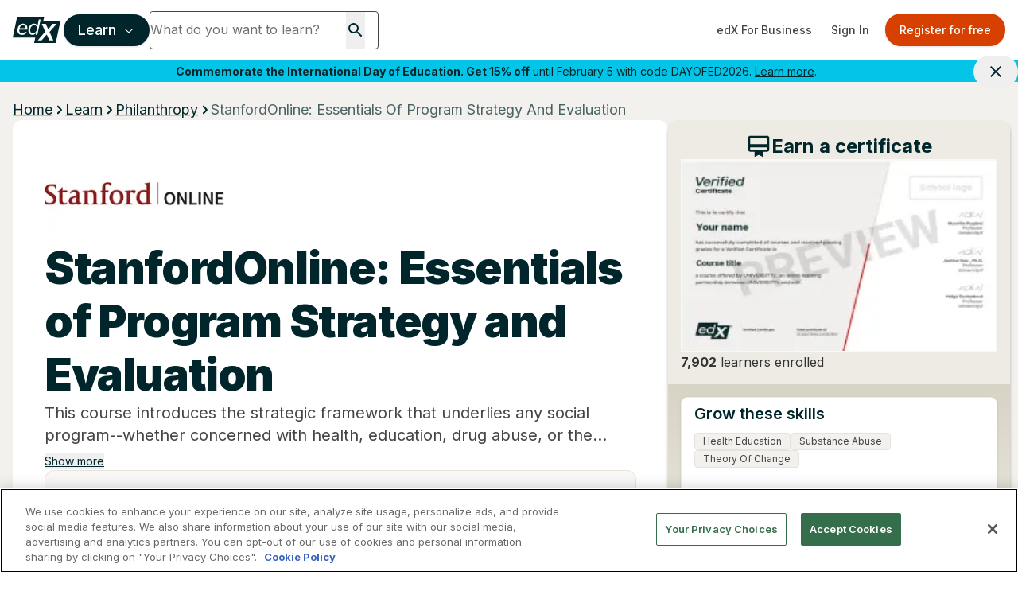

--- FILE ---
content_type: text/html; charset=utf-8
request_url: https://www.google.com/recaptcha/api2/anchor?ar=1&k=6Leq-q4rAAAAAFtiwDvKog2_yiO6zwtZq8PLD4ff&co=aHR0cHM6Ly93d3cuZWR4Lm9yZzo0NDM.&hl=en&v=PoyoqOPhxBO7pBk68S4YbpHZ&size=invisible&anchor-ms=20000&execute-ms=30000&cb=dpafihfl8pi3
body_size: 48832
content:
<!DOCTYPE HTML><html dir="ltr" lang="en"><head><meta http-equiv="Content-Type" content="text/html; charset=UTF-8">
<meta http-equiv="X-UA-Compatible" content="IE=edge">
<title>reCAPTCHA</title>
<style type="text/css">
/* cyrillic-ext */
@font-face {
  font-family: 'Roboto';
  font-style: normal;
  font-weight: 400;
  font-stretch: 100%;
  src: url(//fonts.gstatic.com/s/roboto/v48/KFO7CnqEu92Fr1ME7kSn66aGLdTylUAMa3GUBHMdazTgWw.woff2) format('woff2');
  unicode-range: U+0460-052F, U+1C80-1C8A, U+20B4, U+2DE0-2DFF, U+A640-A69F, U+FE2E-FE2F;
}
/* cyrillic */
@font-face {
  font-family: 'Roboto';
  font-style: normal;
  font-weight: 400;
  font-stretch: 100%;
  src: url(//fonts.gstatic.com/s/roboto/v48/KFO7CnqEu92Fr1ME7kSn66aGLdTylUAMa3iUBHMdazTgWw.woff2) format('woff2');
  unicode-range: U+0301, U+0400-045F, U+0490-0491, U+04B0-04B1, U+2116;
}
/* greek-ext */
@font-face {
  font-family: 'Roboto';
  font-style: normal;
  font-weight: 400;
  font-stretch: 100%;
  src: url(//fonts.gstatic.com/s/roboto/v48/KFO7CnqEu92Fr1ME7kSn66aGLdTylUAMa3CUBHMdazTgWw.woff2) format('woff2');
  unicode-range: U+1F00-1FFF;
}
/* greek */
@font-face {
  font-family: 'Roboto';
  font-style: normal;
  font-weight: 400;
  font-stretch: 100%;
  src: url(//fonts.gstatic.com/s/roboto/v48/KFO7CnqEu92Fr1ME7kSn66aGLdTylUAMa3-UBHMdazTgWw.woff2) format('woff2');
  unicode-range: U+0370-0377, U+037A-037F, U+0384-038A, U+038C, U+038E-03A1, U+03A3-03FF;
}
/* math */
@font-face {
  font-family: 'Roboto';
  font-style: normal;
  font-weight: 400;
  font-stretch: 100%;
  src: url(//fonts.gstatic.com/s/roboto/v48/KFO7CnqEu92Fr1ME7kSn66aGLdTylUAMawCUBHMdazTgWw.woff2) format('woff2');
  unicode-range: U+0302-0303, U+0305, U+0307-0308, U+0310, U+0312, U+0315, U+031A, U+0326-0327, U+032C, U+032F-0330, U+0332-0333, U+0338, U+033A, U+0346, U+034D, U+0391-03A1, U+03A3-03A9, U+03B1-03C9, U+03D1, U+03D5-03D6, U+03F0-03F1, U+03F4-03F5, U+2016-2017, U+2034-2038, U+203C, U+2040, U+2043, U+2047, U+2050, U+2057, U+205F, U+2070-2071, U+2074-208E, U+2090-209C, U+20D0-20DC, U+20E1, U+20E5-20EF, U+2100-2112, U+2114-2115, U+2117-2121, U+2123-214F, U+2190, U+2192, U+2194-21AE, U+21B0-21E5, U+21F1-21F2, U+21F4-2211, U+2213-2214, U+2216-22FF, U+2308-230B, U+2310, U+2319, U+231C-2321, U+2336-237A, U+237C, U+2395, U+239B-23B7, U+23D0, U+23DC-23E1, U+2474-2475, U+25AF, U+25B3, U+25B7, U+25BD, U+25C1, U+25CA, U+25CC, U+25FB, U+266D-266F, U+27C0-27FF, U+2900-2AFF, U+2B0E-2B11, U+2B30-2B4C, U+2BFE, U+3030, U+FF5B, U+FF5D, U+1D400-1D7FF, U+1EE00-1EEFF;
}
/* symbols */
@font-face {
  font-family: 'Roboto';
  font-style: normal;
  font-weight: 400;
  font-stretch: 100%;
  src: url(//fonts.gstatic.com/s/roboto/v48/KFO7CnqEu92Fr1ME7kSn66aGLdTylUAMaxKUBHMdazTgWw.woff2) format('woff2');
  unicode-range: U+0001-000C, U+000E-001F, U+007F-009F, U+20DD-20E0, U+20E2-20E4, U+2150-218F, U+2190, U+2192, U+2194-2199, U+21AF, U+21E6-21F0, U+21F3, U+2218-2219, U+2299, U+22C4-22C6, U+2300-243F, U+2440-244A, U+2460-24FF, U+25A0-27BF, U+2800-28FF, U+2921-2922, U+2981, U+29BF, U+29EB, U+2B00-2BFF, U+4DC0-4DFF, U+FFF9-FFFB, U+10140-1018E, U+10190-1019C, U+101A0, U+101D0-101FD, U+102E0-102FB, U+10E60-10E7E, U+1D2C0-1D2D3, U+1D2E0-1D37F, U+1F000-1F0FF, U+1F100-1F1AD, U+1F1E6-1F1FF, U+1F30D-1F30F, U+1F315, U+1F31C, U+1F31E, U+1F320-1F32C, U+1F336, U+1F378, U+1F37D, U+1F382, U+1F393-1F39F, U+1F3A7-1F3A8, U+1F3AC-1F3AF, U+1F3C2, U+1F3C4-1F3C6, U+1F3CA-1F3CE, U+1F3D4-1F3E0, U+1F3ED, U+1F3F1-1F3F3, U+1F3F5-1F3F7, U+1F408, U+1F415, U+1F41F, U+1F426, U+1F43F, U+1F441-1F442, U+1F444, U+1F446-1F449, U+1F44C-1F44E, U+1F453, U+1F46A, U+1F47D, U+1F4A3, U+1F4B0, U+1F4B3, U+1F4B9, U+1F4BB, U+1F4BF, U+1F4C8-1F4CB, U+1F4D6, U+1F4DA, U+1F4DF, U+1F4E3-1F4E6, U+1F4EA-1F4ED, U+1F4F7, U+1F4F9-1F4FB, U+1F4FD-1F4FE, U+1F503, U+1F507-1F50B, U+1F50D, U+1F512-1F513, U+1F53E-1F54A, U+1F54F-1F5FA, U+1F610, U+1F650-1F67F, U+1F687, U+1F68D, U+1F691, U+1F694, U+1F698, U+1F6AD, U+1F6B2, U+1F6B9-1F6BA, U+1F6BC, U+1F6C6-1F6CF, U+1F6D3-1F6D7, U+1F6E0-1F6EA, U+1F6F0-1F6F3, U+1F6F7-1F6FC, U+1F700-1F7FF, U+1F800-1F80B, U+1F810-1F847, U+1F850-1F859, U+1F860-1F887, U+1F890-1F8AD, U+1F8B0-1F8BB, U+1F8C0-1F8C1, U+1F900-1F90B, U+1F93B, U+1F946, U+1F984, U+1F996, U+1F9E9, U+1FA00-1FA6F, U+1FA70-1FA7C, U+1FA80-1FA89, U+1FA8F-1FAC6, U+1FACE-1FADC, U+1FADF-1FAE9, U+1FAF0-1FAF8, U+1FB00-1FBFF;
}
/* vietnamese */
@font-face {
  font-family: 'Roboto';
  font-style: normal;
  font-weight: 400;
  font-stretch: 100%;
  src: url(//fonts.gstatic.com/s/roboto/v48/KFO7CnqEu92Fr1ME7kSn66aGLdTylUAMa3OUBHMdazTgWw.woff2) format('woff2');
  unicode-range: U+0102-0103, U+0110-0111, U+0128-0129, U+0168-0169, U+01A0-01A1, U+01AF-01B0, U+0300-0301, U+0303-0304, U+0308-0309, U+0323, U+0329, U+1EA0-1EF9, U+20AB;
}
/* latin-ext */
@font-face {
  font-family: 'Roboto';
  font-style: normal;
  font-weight: 400;
  font-stretch: 100%;
  src: url(//fonts.gstatic.com/s/roboto/v48/KFO7CnqEu92Fr1ME7kSn66aGLdTylUAMa3KUBHMdazTgWw.woff2) format('woff2');
  unicode-range: U+0100-02BA, U+02BD-02C5, U+02C7-02CC, U+02CE-02D7, U+02DD-02FF, U+0304, U+0308, U+0329, U+1D00-1DBF, U+1E00-1E9F, U+1EF2-1EFF, U+2020, U+20A0-20AB, U+20AD-20C0, U+2113, U+2C60-2C7F, U+A720-A7FF;
}
/* latin */
@font-face {
  font-family: 'Roboto';
  font-style: normal;
  font-weight: 400;
  font-stretch: 100%;
  src: url(//fonts.gstatic.com/s/roboto/v48/KFO7CnqEu92Fr1ME7kSn66aGLdTylUAMa3yUBHMdazQ.woff2) format('woff2');
  unicode-range: U+0000-00FF, U+0131, U+0152-0153, U+02BB-02BC, U+02C6, U+02DA, U+02DC, U+0304, U+0308, U+0329, U+2000-206F, U+20AC, U+2122, U+2191, U+2193, U+2212, U+2215, U+FEFF, U+FFFD;
}
/* cyrillic-ext */
@font-face {
  font-family: 'Roboto';
  font-style: normal;
  font-weight: 500;
  font-stretch: 100%;
  src: url(//fonts.gstatic.com/s/roboto/v48/KFO7CnqEu92Fr1ME7kSn66aGLdTylUAMa3GUBHMdazTgWw.woff2) format('woff2');
  unicode-range: U+0460-052F, U+1C80-1C8A, U+20B4, U+2DE0-2DFF, U+A640-A69F, U+FE2E-FE2F;
}
/* cyrillic */
@font-face {
  font-family: 'Roboto';
  font-style: normal;
  font-weight: 500;
  font-stretch: 100%;
  src: url(//fonts.gstatic.com/s/roboto/v48/KFO7CnqEu92Fr1ME7kSn66aGLdTylUAMa3iUBHMdazTgWw.woff2) format('woff2');
  unicode-range: U+0301, U+0400-045F, U+0490-0491, U+04B0-04B1, U+2116;
}
/* greek-ext */
@font-face {
  font-family: 'Roboto';
  font-style: normal;
  font-weight: 500;
  font-stretch: 100%;
  src: url(//fonts.gstatic.com/s/roboto/v48/KFO7CnqEu92Fr1ME7kSn66aGLdTylUAMa3CUBHMdazTgWw.woff2) format('woff2');
  unicode-range: U+1F00-1FFF;
}
/* greek */
@font-face {
  font-family: 'Roboto';
  font-style: normal;
  font-weight: 500;
  font-stretch: 100%;
  src: url(//fonts.gstatic.com/s/roboto/v48/KFO7CnqEu92Fr1ME7kSn66aGLdTylUAMa3-UBHMdazTgWw.woff2) format('woff2');
  unicode-range: U+0370-0377, U+037A-037F, U+0384-038A, U+038C, U+038E-03A1, U+03A3-03FF;
}
/* math */
@font-face {
  font-family: 'Roboto';
  font-style: normal;
  font-weight: 500;
  font-stretch: 100%;
  src: url(//fonts.gstatic.com/s/roboto/v48/KFO7CnqEu92Fr1ME7kSn66aGLdTylUAMawCUBHMdazTgWw.woff2) format('woff2');
  unicode-range: U+0302-0303, U+0305, U+0307-0308, U+0310, U+0312, U+0315, U+031A, U+0326-0327, U+032C, U+032F-0330, U+0332-0333, U+0338, U+033A, U+0346, U+034D, U+0391-03A1, U+03A3-03A9, U+03B1-03C9, U+03D1, U+03D5-03D6, U+03F0-03F1, U+03F4-03F5, U+2016-2017, U+2034-2038, U+203C, U+2040, U+2043, U+2047, U+2050, U+2057, U+205F, U+2070-2071, U+2074-208E, U+2090-209C, U+20D0-20DC, U+20E1, U+20E5-20EF, U+2100-2112, U+2114-2115, U+2117-2121, U+2123-214F, U+2190, U+2192, U+2194-21AE, U+21B0-21E5, U+21F1-21F2, U+21F4-2211, U+2213-2214, U+2216-22FF, U+2308-230B, U+2310, U+2319, U+231C-2321, U+2336-237A, U+237C, U+2395, U+239B-23B7, U+23D0, U+23DC-23E1, U+2474-2475, U+25AF, U+25B3, U+25B7, U+25BD, U+25C1, U+25CA, U+25CC, U+25FB, U+266D-266F, U+27C0-27FF, U+2900-2AFF, U+2B0E-2B11, U+2B30-2B4C, U+2BFE, U+3030, U+FF5B, U+FF5D, U+1D400-1D7FF, U+1EE00-1EEFF;
}
/* symbols */
@font-face {
  font-family: 'Roboto';
  font-style: normal;
  font-weight: 500;
  font-stretch: 100%;
  src: url(//fonts.gstatic.com/s/roboto/v48/KFO7CnqEu92Fr1ME7kSn66aGLdTylUAMaxKUBHMdazTgWw.woff2) format('woff2');
  unicode-range: U+0001-000C, U+000E-001F, U+007F-009F, U+20DD-20E0, U+20E2-20E4, U+2150-218F, U+2190, U+2192, U+2194-2199, U+21AF, U+21E6-21F0, U+21F3, U+2218-2219, U+2299, U+22C4-22C6, U+2300-243F, U+2440-244A, U+2460-24FF, U+25A0-27BF, U+2800-28FF, U+2921-2922, U+2981, U+29BF, U+29EB, U+2B00-2BFF, U+4DC0-4DFF, U+FFF9-FFFB, U+10140-1018E, U+10190-1019C, U+101A0, U+101D0-101FD, U+102E0-102FB, U+10E60-10E7E, U+1D2C0-1D2D3, U+1D2E0-1D37F, U+1F000-1F0FF, U+1F100-1F1AD, U+1F1E6-1F1FF, U+1F30D-1F30F, U+1F315, U+1F31C, U+1F31E, U+1F320-1F32C, U+1F336, U+1F378, U+1F37D, U+1F382, U+1F393-1F39F, U+1F3A7-1F3A8, U+1F3AC-1F3AF, U+1F3C2, U+1F3C4-1F3C6, U+1F3CA-1F3CE, U+1F3D4-1F3E0, U+1F3ED, U+1F3F1-1F3F3, U+1F3F5-1F3F7, U+1F408, U+1F415, U+1F41F, U+1F426, U+1F43F, U+1F441-1F442, U+1F444, U+1F446-1F449, U+1F44C-1F44E, U+1F453, U+1F46A, U+1F47D, U+1F4A3, U+1F4B0, U+1F4B3, U+1F4B9, U+1F4BB, U+1F4BF, U+1F4C8-1F4CB, U+1F4D6, U+1F4DA, U+1F4DF, U+1F4E3-1F4E6, U+1F4EA-1F4ED, U+1F4F7, U+1F4F9-1F4FB, U+1F4FD-1F4FE, U+1F503, U+1F507-1F50B, U+1F50D, U+1F512-1F513, U+1F53E-1F54A, U+1F54F-1F5FA, U+1F610, U+1F650-1F67F, U+1F687, U+1F68D, U+1F691, U+1F694, U+1F698, U+1F6AD, U+1F6B2, U+1F6B9-1F6BA, U+1F6BC, U+1F6C6-1F6CF, U+1F6D3-1F6D7, U+1F6E0-1F6EA, U+1F6F0-1F6F3, U+1F6F7-1F6FC, U+1F700-1F7FF, U+1F800-1F80B, U+1F810-1F847, U+1F850-1F859, U+1F860-1F887, U+1F890-1F8AD, U+1F8B0-1F8BB, U+1F8C0-1F8C1, U+1F900-1F90B, U+1F93B, U+1F946, U+1F984, U+1F996, U+1F9E9, U+1FA00-1FA6F, U+1FA70-1FA7C, U+1FA80-1FA89, U+1FA8F-1FAC6, U+1FACE-1FADC, U+1FADF-1FAE9, U+1FAF0-1FAF8, U+1FB00-1FBFF;
}
/* vietnamese */
@font-face {
  font-family: 'Roboto';
  font-style: normal;
  font-weight: 500;
  font-stretch: 100%;
  src: url(//fonts.gstatic.com/s/roboto/v48/KFO7CnqEu92Fr1ME7kSn66aGLdTylUAMa3OUBHMdazTgWw.woff2) format('woff2');
  unicode-range: U+0102-0103, U+0110-0111, U+0128-0129, U+0168-0169, U+01A0-01A1, U+01AF-01B0, U+0300-0301, U+0303-0304, U+0308-0309, U+0323, U+0329, U+1EA0-1EF9, U+20AB;
}
/* latin-ext */
@font-face {
  font-family: 'Roboto';
  font-style: normal;
  font-weight: 500;
  font-stretch: 100%;
  src: url(//fonts.gstatic.com/s/roboto/v48/KFO7CnqEu92Fr1ME7kSn66aGLdTylUAMa3KUBHMdazTgWw.woff2) format('woff2');
  unicode-range: U+0100-02BA, U+02BD-02C5, U+02C7-02CC, U+02CE-02D7, U+02DD-02FF, U+0304, U+0308, U+0329, U+1D00-1DBF, U+1E00-1E9F, U+1EF2-1EFF, U+2020, U+20A0-20AB, U+20AD-20C0, U+2113, U+2C60-2C7F, U+A720-A7FF;
}
/* latin */
@font-face {
  font-family: 'Roboto';
  font-style: normal;
  font-weight: 500;
  font-stretch: 100%;
  src: url(//fonts.gstatic.com/s/roboto/v48/KFO7CnqEu92Fr1ME7kSn66aGLdTylUAMa3yUBHMdazQ.woff2) format('woff2');
  unicode-range: U+0000-00FF, U+0131, U+0152-0153, U+02BB-02BC, U+02C6, U+02DA, U+02DC, U+0304, U+0308, U+0329, U+2000-206F, U+20AC, U+2122, U+2191, U+2193, U+2212, U+2215, U+FEFF, U+FFFD;
}
/* cyrillic-ext */
@font-face {
  font-family: 'Roboto';
  font-style: normal;
  font-weight: 900;
  font-stretch: 100%;
  src: url(//fonts.gstatic.com/s/roboto/v48/KFO7CnqEu92Fr1ME7kSn66aGLdTylUAMa3GUBHMdazTgWw.woff2) format('woff2');
  unicode-range: U+0460-052F, U+1C80-1C8A, U+20B4, U+2DE0-2DFF, U+A640-A69F, U+FE2E-FE2F;
}
/* cyrillic */
@font-face {
  font-family: 'Roboto';
  font-style: normal;
  font-weight: 900;
  font-stretch: 100%;
  src: url(//fonts.gstatic.com/s/roboto/v48/KFO7CnqEu92Fr1ME7kSn66aGLdTylUAMa3iUBHMdazTgWw.woff2) format('woff2');
  unicode-range: U+0301, U+0400-045F, U+0490-0491, U+04B0-04B1, U+2116;
}
/* greek-ext */
@font-face {
  font-family: 'Roboto';
  font-style: normal;
  font-weight: 900;
  font-stretch: 100%;
  src: url(//fonts.gstatic.com/s/roboto/v48/KFO7CnqEu92Fr1ME7kSn66aGLdTylUAMa3CUBHMdazTgWw.woff2) format('woff2');
  unicode-range: U+1F00-1FFF;
}
/* greek */
@font-face {
  font-family: 'Roboto';
  font-style: normal;
  font-weight: 900;
  font-stretch: 100%;
  src: url(//fonts.gstatic.com/s/roboto/v48/KFO7CnqEu92Fr1ME7kSn66aGLdTylUAMa3-UBHMdazTgWw.woff2) format('woff2');
  unicode-range: U+0370-0377, U+037A-037F, U+0384-038A, U+038C, U+038E-03A1, U+03A3-03FF;
}
/* math */
@font-face {
  font-family: 'Roboto';
  font-style: normal;
  font-weight: 900;
  font-stretch: 100%;
  src: url(//fonts.gstatic.com/s/roboto/v48/KFO7CnqEu92Fr1ME7kSn66aGLdTylUAMawCUBHMdazTgWw.woff2) format('woff2');
  unicode-range: U+0302-0303, U+0305, U+0307-0308, U+0310, U+0312, U+0315, U+031A, U+0326-0327, U+032C, U+032F-0330, U+0332-0333, U+0338, U+033A, U+0346, U+034D, U+0391-03A1, U+03A3-03A9, U+03B1-03C9, U+03D1, U+03D5-03D6, U+03F0-03F1, U+03F4-03F5, U+2016-2017, U+2034-2038, U+203C, U+2040, U+2043, U+2047, U+2050, U+2057, U+205F, U+2070-2071, U+2074-208E, U+2090-209C, U+20D0-20DC, U+20E1, U+20E5-20EF, U+2100-2112, U+2114-2115, U+2117-2121, U+2123-214F, U+2190, U+2192, U+2194-21AE, U+21B0-21E5, U+21F1-21F2, U+21F4-2211, U+2213-2214, U+2216-22FF, U+2308-230B, U+2310, U+2319, U+231C-2321, U+2336-237A, U+237C, U+2395, U+239B-23B7, U+23D0, U+23DC-23E1, U+2474-2475, U+25AF, U+25B3, U+25B7, U+25BD, U+25C1, U+25CA, U+25CC, U+25FB, U+266D-266F, U+27C0-27FF, U+2900-2AFF, U+2B0E-2B11, U+2B30-2B4C, U+2BFE, U+3030, U+FF5B, U+FF5D, U+1D400-1D7FF, U+1EE00-1EEFF;
}
/* symbols */
@font-face {
  font-family: 'Roboto';
  font-style: normal;
  font-weight: 900;
  font-stretch: 100%;
  src: url(//fonts.gstatic.com/s/roboto/v48/KFO7CnqEu92Fr1ME7kSn66aGLdTylUAMaxKUBHMdazTgWw.woff2) format('woff2');
  unicode-range: U+0001-000C, U+000E-001F, U+007F-009F, U+20DD-20E0, U+20E2-20E4, U+2150-218F, U+2190, U+2192, U+2194-2199, U+21AF, U+21E6-21F0, U+21F3, U+2218-2219, U+2299, U+22C4-22C6, U+2300-243F, U+2440-244A, U+2460-24FF, U+25A0-27BF, U+2800-28FF, U+2921-2922, U+2981, U+29BF, U+29EB, U+2B00-2BFF, U+4DC0-4DFF, U+FFF9-FFFB, U+10140-1018E, U+10190-1019C, U+101A0, U+101D0-101FD, U+102E0-102FB, U+10E60-10E7E, U+1D2C0-1D2D3, U+1D2E0-1D37F, U+1F000-1F0FF, U+1F100-1F1AD, U+1F1E6-1F1FF, U+1F30D-1F30F, U+1F315, U+1F31C, U+1F31E, U+1F320-1F32C, U+1F336, U+1F378, U+1F37D, U+1F382, U+1F393-1F39F, U+1F3A7-1F3A8, U+1F3AC-1F3AF, U+1F3C2, U+1F3C4-1F3C6, U+1F3CA-1F3CE, U+1F3D4-1F3E0, U+1F3ED, U+1F3F1-1F3F3, U+1F3F5-1F3F7, U+1F408, U+1F415, U+1F41F, U+1F426, U+1F43F, U+1F441-1F442, U+1F444, U+1F446-1F449, U+1F44C-1F44E, U+1F453, U+1F46A, U+1F47D, U+1F4A3, U+1F4B0, U+1F4B3, U+1F4B9, U+1F4BB, U+1F4BF, U+1F4C8-1F4CB, U+1F4D6, U+1F4DA, U+1F4DF, U+1F4E3-1F4E6, U+1F4EA-1F4ED, U+1F4F7, U+1F4F9-1F4FB, U+1F4FD-1F4FE, U+1F503, U+1F507-1F50B, U+1F50D, U+1F512-1F513, U+1F53E-1F54A, U+1F54F-1F5FA, U+1F610, U+1F650-1F67F, U+1F687, U+1F68D, U+1F691, U+1F694, U+1F698, U+1F6AD, U+1F6B2, U+1F6B9-1F6BA, U+1F6BC, U+1F6C6-1F6CF, U+1F6D3-1F6D7, U+1F6E0-1F6EA, U+1F6F0-1F6F3, U+1F6F7-1F6FC, U+1F700-1F7FF, U+1F800-1F80B, U+1F810-1F847, U+1F850-1F859, U+1F860-1F887, U+1F890-1F8AD, U+1F8B0-1F8BB, U+1F8C0-1F8C1, U+1F900-1F90B, U+1F93B, U+1F946, U+1F984, U+1F996, U+1F9E9, U+1FA00-1FA6F, U+1FA70-1FA7C, U+1FA80-1FA89, U+1FA8F-1FAC6, U+1FACE-1FADC, U+1FADF-1FAE9, U+1FAF0-1FAF8, U+1FB00-1FBFF;
}
/* vietnamese */
@font-face {
  font-family: 'Roboto';
  font-style: normal;
  font-weight: 900;
  font-stretch: 100%;
  src: url(//fonts.gstatic.com/s/roboto/v48/KFO7CnqEu92Fr1ME7kSn66aGLdTylUAMa3OUBHMdazTgWw.woff2) format('woff2');
  unicode-range: U+0102-0103, U+0110-0111, U+0128-0129, U+0168-0169, U+01A0-01A1, U+01AF-01B0, U+0300-0301, U+0303-0304, U+0308-0309, U+0323, U+0329, U+1EA0-1EF9, U+20AB;
}
/* latin-ext */
@font-face {
  font-family: 'Roboto';
  font-style: normal;
  font-weight: 900;
  font-stretch: 100%;
  src: url(//fonts.gstatic.com/s/roboto/v48/KFO7CnqEu92Fr1ME7kSn66aGLdTylUAMa3KUBHMdazTgWw.woff2) format('woff2');
  unicode-range: U+0100-02BA, U+02BD-02C5, U+02C7-02CC, U+02CE-02D7, U+02DD-02FF, U+0304, U+0308, U+0329, U+1D00-1DBF, U+1E00-1E9F, U+1EF2-1EFF, U+2020, U+20A0-20AB, U+20AD-20C0, U+2113, U+2C60-2C7F, U+A720-A7FF;
}
/* latin */
@font-face {
  font-family: 'Roboto';
  font-style: normal;
  font-weight: 900;
  font-stretch: 100%;
  src: url(//fonts.gstatic.com/s/roboto/v48/KFO7CnqEu92Fr1ME7kSn66aGLdTylUAMa3yUBHMdazQ.woff2) format('woff2');
  unicode-range: U+0000-00FF, U+0131, U+0152-0153, U+02BB-02BC, U+02C6, U+02DA, U+02DC, U+0304, U+0308, U+0329, U+2000-206F, U+20AC, U+2122, U+2191, U+2193, U+2212, U+2215, U+FEFF, U+FFFD;
}

</style>
<link rel="stylesheet" type="text/css" href="https://www.gstatic.com/recaptcha/releases/PoyoqOPhxBO7pBk68S4YbpHZ/styles__ltr.css">
<script nonce="8R6W2hd2-l64p1a4UErhTA" type="text/javascript">window['__recaptcha_api'] = 'https://www.google.com/recaptcha/api2/';</script>
<script type="text/javascript" src="https://www.gstatic.com/recaptcha/releases/PoyoqOPhxBO7pBk68S4YbpHZ/recaptcha__en.js" nonce="8R6W2hd2-l64p1a4UErhTA">
      
    </script></head>
<body><div id="rc-anchor-alert" class="rc-anchor-alert"></div>
<input type="hidden" id="recaptcha-token" value="[base64]">
<script type="text/javascript" nonce="8R6W2hd2-l64p1a4UErhTA">
      recaptcha.anchor.Main.init("[\x22ainput\x22,[\x22bgdata\x22,\x22\x22,\[base64]/[base64]/[base64]/ZyhXLGgpOnEoW04sMjEsbF0sVywwKSxoKSxmYWxzZSxmYWxzZSl9Y2F0Y2goayl7RygzNTgsVyk/[base64]/[base64]/[base64]/[base64]/[base64]/[base64]/[base64]/bmV3IEJbT10oRFswXSk6dz09Mj9uZXcgQltPXShEWzBdLERbMV0pOnc9PTM/bmV3IEJbT10oRFswXSxEWzFdLERbMl0pOnc9PTQ/[base64]/[base64]/[base64]/[base64]/[base64]\\u003d\x22,\[base64]\\u003d\x22,\x22FEXDsMOMw7fDn8ORLcKedzvDizZuXcKiHF5Yw43Ds1LDu8OXwrNaFhI7w4oVw6LCmMO0wqDDh8Kcw5w3LsOUw49awofDiMOgDMKowoorVFrCvhLCrMOpwoXDmzEDwpd5ScOEworDisK3VcOJw4xpw4HCi3U3FSElHngWBkfCtsOpwohBWk/[base64]/[base64]/[base64]/DrjbDo8KYw6/CqVQsIVcCbzZHGcKuE2I2RwJTDgjCkh3DjnREwpTCkUsGIMOEw640wpbCkjHDnyXDtsKlwphLEhMITMO8EzPCqMOoKFjDsMOaw5dhwp4JI8Ocw4h4b8OaQBNVEsOiwqDDsBxIw5PDnRLDi1XCnUvDh8OLw5Zyw77CrAbCsDBkw6A/wrTDq8OWwp84XgXDvcKsTRdIV1dHwrhFPnXCm8O/[base64]/wrTDiRjDmMKkwqzCpxDDqTrCgsO8IcKQYMKww51jwpwTCMOVw48NS8Otwqkjw4PDqwzDtmd5MiLDpTsbN8KPwqTDt8OoXETCiUtvwpBiw5c3wpzDjxILUy7Co8ODwpUhwofDvsKpw58/TElDwr/DuMO0wrfDtsKbwqQyY8KJw5bDlMKqTsO8C8OLCwBzJMOFw4rChQADwrvDnkczw4p3w5/DrDlFUMKJHcKMRsOHecO3w5wEEMKAHy/[base64]/CogjCpGfCiDrDksOrw6NCwo19w7JLbDHCl0rDrB/DgcOmWA8yc8OZf2kQXWnDh0gIChbCsHZpE8OQwqg3PBY8YBbDjMK3MkZYwqDDgzXDtsKdw5ooIHDDocOYHXPDkwU0f8Kyd0EWw6zDh2/DicKSw4J4w7E7G8OLS37CqcKCwo1FT33DqMKsUCXDocK+csOzwpjCqAcHwqTChH5tw4cAN8KwFmDClWrDuz3CksKgH8O6wogMaMOuD8OBLcO4J8KuUXLChBdnDsK/XsKufB8IwqfDjcOOwq0mL8OdUF/DlMOZw4PCrXQOXsOdwoJ/wqQuw4bCrGMzMMK5woF/[base64]/Dhmdoc25fw6Vuw6s4BhLCihtTwrTCrsO0CT8EAsKSwr3Cr3wWwqV9QsOwwpccW1bCg3vDncOIZsKjf3UgKcKnwqF2woTCuiBEVHAXInB5wqDDnXNlwoQVwo0YNEjCrsKIwrXCtDtHRsKeCcO8wqM2YiJlwo5LCMKZS8KYT01lAx3Dm8Kvwp/[base64]/DkMOmZsK/w7YqecO/[base64]/CrMOoaUB0w5TCtXvDl20Ew5xYwojClcOtwrp9X8K6IcKdfMOQw6YywqHCgB0VB8KnGsK6wovCqMKDwqfDncKYfcKAw4zCr8ONw6zDrMKfwqIYw41cSjg6H8KKw4TDocO7GxNqTWVFw4ozRmbCqsOFOMKAw6/ChcOnw7/Co8OrE8OSBy/DusKTE8KUbgvDkcK4wohTwrzDhcO2w4jDgyHCinfDmcKKRiLCl1/DilMlwq7CvcOxw7kPwrPClsOTFMK/wqfCnsKZwrBpcsKiw4PDnSnDk2TDvy3DkFnCpsONWMKawoHDp8OCwqLDjsO/w77Dq2zCv8OVIMORUxPCksOxN8Kdw4kYMXdVFsKicMKnc1AMd17Cn8K5wo7CocOUwoQuw50EDCrDmiTDvU7DssO4woTDtnssw5difhAzwrnDjDLDoyF/WmnDshwJw57DswTDrsO8wqLCsT3CqMKxwro4w7IFw6tcwqLCjcKUw53CuiY0Gi1/[base64]/[base64]/CoG/[base64]/Ci8OqwobCq8K1w5I1e8OOw5RPFTvDjlTDgjrCi1XDrlYzclzDv8OPw47DosK2wpzCl3tUFnzCk0Z+UMKwwqbCjsKtwprCkgDDkRYKUUsNMXhlW1HDg03CmcKfwqzCo8KOM8O8w6zDjcOaZWPDvnDDqy7Dl8OKBsOtwovCtMKsw4LCv8OjWGAQwoZww5/[base64]/Cj3/DqsOXV8KoCMOBfTHCrsK0UsOKGcKLdw/DihMuUlDCtsOcKsKjw63DvsKzL8OUwpQJw60awonDngJnPVvDp2/CljdKCMOxR8KmecOrGsKSAMKhwpEqw6rDmQrCq8OIBMOlwqzCsDfCrcOIw4tfdHFTw4w1wpPDhAvCkEnDsAAbc8OeJ8OIw4R0EsKBw50+U3bDlzA0w7PDsXTDlkNUYi7DqsOhLcO+O8OGw7sSw6kDZMO/GmxFw57DqcOWw6vCp8KdNWo8B8Okb8OMw4rDusOmHsKAG8KlwqldO8OGVsO2UMO/MsOsc8OkwqDCkiZtw7tRcMKoV1VZOMKZwqDDlgfCvD1gwqvChzzCn8Ogw7/[base64]/DoBvDkUfCjiXDujsSw4AFw7gWw6plw4HDuxMrwpV1w5XCksKSJMOWw6xQUsKrw63ChDvCr19OemtSNcKYSEzChcO4w7F4WinCv8KeKcKuAxJ3wqlebnMmEU8owqZdZWoiw7V/w55GaMOBw4lPXcKPwqvCsnE/TcOtwrLCksKCR8O1ZMKnbWrDp8O/wqESw4oEwqldesK3w4p4w47Ci8KkOMKfDW/CusKrwrLDhcKcbMOaWMOHw50bwoQQTEgSw4/DisOEw4DCqjTDhcOSw69Ww5/[base64]/HCEcIXzClMKQwpQOwqHDiMKlwrI5Vy8VU1Zmw41NWMO6w68rYsK+eSdAwo3DqMOmw53DplR6wrkLwpfCixDDlxhmK8Ksw6vDkMKdw696MRvDhHbDnsKDwpFvwqoiw45owoQhw4sueQ3DpwVofX0qasKIXl3DvMOpO2XCsm4JFlBvw4wkwrzCvDMpwp4LAx/[base64]/woQ9AGwSMyDCjCnDsS/DvyPCrcOHFMKIwrbCrirChlhew5g5CcOtLF7DqMOfw6XCi8KJc8OAeTgtwqxEwo95w7pPwplcVsOfFl4/[base64]/DgsKdCEzClRdPOnY0RMKMwoHCj8KvwrbDtyocM8O2Ll7CjHQJwopjwqLCgcKQD1Z8EcK9W8OZdT3DjDXDrMOWJCJxYUYEwovDk3LDs3jCqR3DscOOP8KvIcKAwpHCvcOUCCRkwrXCqsONGwFaw7nDpsOEwpPDrcOgS8KTTXJ6w44nwo8Dwq/Dt8OQwpwPKWrCmMKIw7teTBsqwoMIEcK/eirCnUB5f1hvw6JgdcKQSMOOwrVVw51DDcOXeRQ3wppEwqLDqsOsYFN3w6DCtsKLwoLCpMOWNwLCoWV1wovCjTxfSsKgC1MyNGfDmifCoiBMw5MaN2Rtwpw3bMOhVDVIw7PDkQzDssKVw61pwqLDrsOzwqHDrjFGPsKuw4LDs8K9Q8KDKx/DkhnCtDDCvsOuXMKSw4klwr3DlxkxwpdlwqPCqWc4w6XDrFnDqMOZwqTDqcOsIMKKcltdw6DDihElAMKywpQnwrFew5pSMAwkVsK0w7xcOyNkwol+w4/DmFNpfcOuYhgKJ2nCml3DvTtWwrh6wpTCqMOtIcK1SXlGKMO9P8OiwogAwrN9PxbDizhaIMKfSz/CjDDDpMOywoYeZMKIYsOcwq9jwpRKw4jDrCRXw4o8wqh2VcOXIlspw6/CisKSKzPClsOWw7xNwp1Owqwea13DuX7DjXzDjiMCMhk/aMKZJMKew4hRKAfDuMKow7PCrcKrEFHCkTzCh8O3TcOsPQvCjMO/w6ggw5wRw7DDtGlQwrfCtVfCm8KXwrVwOCd6w6gIwprDiMOTUjjDkC/CmsKRbcKGc1dSwo/DkCXCnDAjW8Ogw6x6WMO0dnRMwoM0WMOuesKTUcOYDlAYwp4pwrfDk8O7wr3DpcOCwoVCwpnDgcOOQMKBe8OEdibCsFnCk2vCmCh+wpHCkMOxw6c5wprCncKIFcOIw7NQw4bCrcKsw6vCg8KHwprDpV/CkynDkX9HKsKBFMOdTRddwq1Ywpowwr3DhcKHH1zDqwpmBMKtR1zDlTBTNMKZwqXDncOFwobDgsKAUEfDqcOiw4ldwpLCjFjCsTVqwqTDmn9nwq/DncOCB8KbwrrDoMK0NxgGw5XCvnY3EcOOwrNUH8Omw7kFAGh6J8OKY8K9ZG/Cvitrwp5dw6vDpMKLw6gjEsO5w6HCo8OZwqDDhV7Dk0dKwrfCsMKawpHDoMOXU8Klwqk5HmlhaMODw7/Cnh4dNjzDvsO9AVR9wrbDlhNBwrNgQsK+M8OUWsO3Zy0ib8OPw6nCuEwTw5o4YcKvwrA9flHCtMOCwr7DssKfOsOPKUrDgRVmwrsHw6pNHz7CrcKxJcOkw6Y0bMOERmHCksKtwozCoA0iw6JJfsK5wp5fKsKaM2x/[base64]/DsMKTwpsDw61qPcO9T8KMw5vCl8OQN8O4wq3CpS8AF8OgBG7CkXIJw5TDhTbCnkkyEcO2w7oqw5PCj0xpORvClcO1w6dfU8KUw6rCp8KeTcOMwrBbZj3CgxXDpTJSwpfCjh8XTsKFH3/DszFPw5FTT8KXGsKCDMKJXmQCwrs4wpV3w6Anw55zw5jDjAt5fnYjJcKuw7B7acOfwpDDhcObTcKDw73DgUhEDcO3acK6TiLChAdgwoZtw6rCunh/dhFAw67ClX88wpxeMcOiH8OLNScvMRJCwpjClHk9wpHChUnCuDDDi8O1YH/[base64]/FSbDvjbCl8Kxw6cFw6YWw4TCp8KPOsKLaSjDk8OwO8OvCErClcKgDiDDnnp6ZgHDllvDpFsiasObMcKawofDq8KcQ8KPwqATw4VYVGMww5Qgw4LCnsOKecKLw74TwoQQZcK2wpXCjcOkwrcnHsKmw7slwpXCk1vCgMOPw6/Co8Knw75gPMKsc8KzwpbCrznCisOsw7IcLg8deEvCtsKnVVMoNsK2BWfCisO2wrXDuwEDw6rDrETCrHHCsTVpEsKpwofCsX53wqTCgQJNwp3CoEvCksKJPkQ9wpjCu8Kiwo/Dh0TCk8OwHcOMV1gVVB9uUMOowonDpW9+TT7DmsOKw4XDhsKAf8Kdw5YDdQXDp8KBRAFew6/CgMOnw7sow5obw5LClcOyD3sCe8OhCMO2wpfCmsOGVcOWw60zJMKOwq7DiztFUcKQdcONB8KkdcK4BTnCssOLdFMzPzFrw6wUXjkEA8KIwrwcJDJKwpwQw4vChV/Dm1dPw5hGcRLDtMKRwoE/TcOtwoQrw63CsFPCgG94BXvDlcKtSsOaRmHCqQDCtWE0w7PDgBRjKMKYwoBpUTDDq8O1woTDiMOWw6nCmcOzcsKFTsOjWsOBNsKRwq1SQMOxRjoqw6zCg2jDmMOKQ8ONw5hlYcO/[base64]/HsOYXyM7w6nDjn/DlcOmwoHCrcKpRR1zw5VAwr1SQ2AXw4fDmSrCiMKPbg3CqTfClBjCqMKBPEYEHngGwr3CkMO2McKgwpTCk8KHHMKgfcOYGQfCscOODVDCgsOOHSlLw70FYHUqwql1w58cLsOTwrsew4TCusOSwoR/[base64]/[base64]/w4cWw7nDpsO5IxPDuk/Di8KtGmUOw73DksKKw5bCksOFwqDCsXgkwrrCiwfCmMOSG2UEcicWw5DCocOkw5fCoMKHw4wyLjBWf34lwrDCvXDDrmnChsO/w7TDksKvU1DDoW7ClMOow7zDl8KCwr0kFBnCri8XXhzCvcOsFknCtnrCpcOdwpjCkEdgdxtOw4LDg3rDnDxINXNSw4rDqQtHeDBdOsKoQMOpHC7DvsKGTMOlw5QrSG1hwqjCi8ORIMKmIhpUHMOHw5LDjg/Ch3Jmw6TDi8OYw5rDscOfw6DCosKEwrwgw5vCk8K6IMKjwrnCsgp/w7cIXWvCu8Kfw7LDlcK0CcODYUnDqMO0SkbDiUTDosKuwro0FcKFwpvDnFHCgsObawICH8KUaMO8wqbDlMKkwp00w6/Dpio4wpvDrsOLw5xEEMOGf8KYQHDDiMO2IsK7wpEEGGYBZ8OSw4cCw6EhI8KcDcO7w4rCjSDDuMKrN8OZNS7Dv8K/OsK2FMORw6Vowr3CtsOPRxQuTMOESR1ew4Ykw6wIexJfdsOfRjd2VMKrHTzDoGDCjsO0w7w2wq3Dg8K2w7/CtcOhY14Tw7VNYcO2XSTDosK9w6V7Qxw7w5vClmHDhhAmF8KYwr19wqtlUMKBecKjwpDDkRVqfAFUC0nCh1/CqCnCmMOCwpzDmsKHG8K2X1FhwqjDvQkZMMKHw67Ch2wrcU/CuhJYw6d1FMKfFS3Dg8OcE8K5LRFnc1wAHcK3ET3Cl8Olw4wqPXwewrDCjE9iwpLDucOLdhc/QztWw6ZCwqbDjsODw6PDji7CscOMBMOEworCjS/DtUDDqCccasOdaADDv8OqV8O5woB3woDCpT7DiMK+wplbwqdRwrzCvz9KZcKMQVZ/w6kNw6k0wofDqyt1U8OAw4dVwpfDv8O1w7nCmTUoUH7CmsOIw4U9wrLCritLBcO4WcKlwoYBw7wNSTLDi8Ofw7LDrxJNw7rCjGIqwrbDqAkrw7vDnxhdw4J8azrDrl/CgcKVw5HDn8K4wqsNw4DClMKAUUDDvMKHaMOlwod1wqwfw4zCrAEEwpAgwo7DrwxHw6/DssOZwq5aWALDjGYFwpfCrBrDoCHCtsO5JsKzSMO9wo/[base64]/csOpfcKiwrEAJ8OoWiMPSg43TSrDnxfDscKtfMKnw4vCjMKmVz/Cr8KuXjrDo8K3NwcOIMKqfsOTwojDlwrCkcKbw4nDuMOIwpXDgGVjEhMGwq03exTDtcK/[base64]/CqcOPETvCusOMWy15w5DDisKRw75gw4gOwpfClV19wp/DoQBIw5zCg8KWI8Kfw592QcOhwpcDw7ULw5LDg8Oew4pvIMOHw67CnsKow6xDwrzCrcK+wpzDl3PCiSYDDjnDlkhRQgFfJcKdcMODw7AWwp5Rw4TDmzkvw4stw43DqybCosKIwrjDmcOjIsKtw6FwwoQ9NVRBL8Oiw4Y0w5PDvsONw6/ChyvDgMObPmdaE8OfdRpNZFczVTTDmAI+wr/CulMIPsKuEsOww4PCiA/Cp208wpAmT8OvLCtzwrBbQ1nDjMKaw4VowotSfXHDnUklR8Khw7ZkA8O5NXrCscKowofDlyrDh8OywpJTw6ZNb8OkacKww4HDtMKsQQPCgsOVwpDClsOrLHfCkVrCpHZXwrRiwrbCjsKiNFDDmG/[base64]/DlTgxEcKkQ8O5wq3CsDs2w5rCj8Onw6FhCRLCmm5FNQfDvDoQwo3DuHXCoGXCrShPwqMHwq/[base64]/ChsOkMsKcwp9qNwrDtUlDOcOfVw/CoDoDwr/CjX4nwqdBGcK5YkHCgQ7CrsOGeEzCvg0tw4dWCsKIN8KNLUwMXQ/CsW/Dg8OKVlzDmx7DlkBaA8KSw74kw47CucKwRg1lIWZMRMOew53Cq8OPwrzDoAl5w7NEMmrDi8OsUk3Cg8OMw70MA8O7wqjCqRUuR8KOE1XDsS7CpsKpUC5gw5xMYjrDniwLwo/CrynCj2pbw5w1w5TCsGARJ8OPU8K7wq0Zwpoawq9vwp7DicKkwrvCnHrDs8O5XwfDn8OnOcKUYmvDgQkXwrggOcKsw43Dg8Oew5NZw55PwpQOHjjDrEvDuVQjwovCnsOXScK/e3sKwrt6wqTCu8K1wqDDmsKhw6PCmsKrwoZ6w5ElDygtwqUJYcONw5XDnQs6OzQIKMOmwqrDmMKAbl/DmXLDjyJBR8Ktw4PDmsObwrPCqVhrwqTChsOvKMKlwoc5bT3CoMK7MQEdw5jCtTHDrzYKw5llWxcfZDvChUbCgcO4WynClMKdw4IFacOtw73DqMOmw7/Dm8K5wozCi2jCn1DDuMOhagXCq8OCWgLDvcOOwoDCl2PDmsOSESPCusKlXMKbwpXDkhDDiR5pwqsDKT7Cn8OFEcK7VMOyXsKjS8KAwp0Ie33CtUDDocKfHsKIw5DDuQnCnkUIw6DCtcO8wp7CqMKtHhzChMOgw6cXXR3CvcOte0tyFSzDgcOKV0gyRsKfe8KaacKowr/[base64]/CsXlJUSPCrQ/CvQ8twpjClMO7b8KOwrvDrsK/woQLQ2rCtB3Cs8KQwqHCui85wpICUsONw7vCvMK2w6/CtsKPP8O/JMK9w7rDlMOBwpLCp1/ClB0mw6vCuhzCilxYwoTCpTZFw4nDjnlzw4PCo0rDhzfCk8K4KMOlN8Kma8Kyw7kowprDhWbCj8Oyw7gpw4kKI1Yjw6tPGHBzw6Rmwo9Jw7Fsw5fCnMOtM8ODwonDgsK2csOnJwJ3GcKVNzbCrXbDtBfCp8KKHsONGcO9woszw6/[base64]/DqixPWcKkw4lNEFXCncOUwoLDrCnDl8KvKg/[base64]/[base64]/w5rCi8Orw5pHwqDDpToVKhZ4wpHCvcKvw7PCp0XDkBHDucOGwpJvw6LCsgNNwq3CggDDtMKkw5/DiEkDwpwyw7Z5w7zDvF3CqDXDiXHDs8OUMj/DlMO8wovDi18NwrZqfcO0wot7fcKkYsO/w5vChsOiCyfDhMKfw7t0wq1Qw6TCqndOfnfDqsOsw5TCmBE2F8ONwojClcKmXTDDoMOFw5Z6cMOsw7snNMKXw5cUHsKZUB/[base64]/[base64]/[base64]/Ci3d4w7/CssKAfxjDlT8HwrpqVyleSmTCocOyeQAlw6JpwpscTj9+Z08Xw7/DpsKEwptXw5d6KntcIsKpHAcvK8KLwqPCp8KfasOOYcO6w7TCssKBJsOlPMO5w4UWwrUmw5/[base64]/DmnF7wpM6w5QDw7zDmcKua8Kew5c1AsOSC8K6Tk3CjcKTwrZTw4jCgCTCoBosQVbCtjMSwrvDnhdmNTXDg3PCm8OdTMOMwogQew/DqcKfN2wCw6nCocOowoXCscK6ZcKwwr5BNVzCvMOTcyAdw7XCg3DChcKWw5rDmE/Dp0LCnMKpSm1sGMKWw68GA3nDv8KCwpp/[base64]/[base64]/Dr2vCmsKmw6Now4k8w5jDm1TCoyfCiCkPccOjwpRow7bCiR3Do2rCmQwoLR7Dn0fDrlk0w50fQ0PCtcO3w5LDucOdwqNLJMOEK8KuD8O/RMKxwqElw4c/JcORw50Pwp3DkiEwLMOeAcO/N8KqUULCiMKpaizCrcO0w53CpAXDuS43RcOTw4nDhjpAKRt6wqfCqMKPwpsnw5QUw6nCniYwwo/DjsOww7YPFGrDrcKPI0x1SX7DusKEw5Acw7VUHMKETzrCu3M5a8KHw4bDlEVVB0Msw4LClhE8wqF2woDCuELDgwY4KcKGCWvChsK2w6o6cH/[base64]/Cnz7DiR0wE0nCsQEnHF3Ch8KjwokYw47CiMKnwpjCmRkfwpceK33DkD87wrrDlRXDo3tQwobDhVrDnj/CpMKzwrwFGMKABMKaw5PDiMKvUWRAw77DmsOrND8Lc8OXRzjDghs6w5vDiUxkYcOjwrx4ESzCk2JXw4LDjcOIwpQDwqlZwq/DucKjw75LDFPCvR1/[base64]/DkcO9w5fCrMKaQMKHw6jCvMOxw7PDkBYOEsKJKsO6RCgpQsOEbBLDlRrDrcKuZcKNRMKdw63ClsKlKHfCksKZwp7DiDRmw4rDrn01EcKDHGQaw47Dq0/CosOxw7PCgsK/wrUVFsO8w6DCgcKOSMK7wrkowoHCm8KMwq7CtsO0MgN/wpZWXkzCunbCtn7CoQTDlGXCqMOWfjNWw4vDt17ChQEzNR7Dj8OkPsOLwprCncK1FsOWw7XDm8ORw5dwc09mSUsyUjAzw5nDo8OZwoDDtUwGChI/wqzCpSpmdcODU0pObcOWAAIfeC/CmcOhwoITES3DsmTDtVXCucO2dcKyw7kZXMOnw6/DpEfCsALCpwHDksKOSGMZwoU2wqbCmAfDkzMLw7N3BhJ5ZcK0JsOJw6zCmcOmIFPDvsK2IMKBwqAxFsK5w6IzwqTDowkLGMKsUjwdFcOcwpM4wo7Dny/[base64]/CgxjCmjwbwoAMR3N3wonCuSV5w55yw5HCj8KNw4/Ds8OSP08mwo9jwqJ0F8K5NxDCg1TCqlphwqzDoMOdPcO1aVJmw7BAwq/[base64]/[base64]/CoMOywp83wo8twonDvX7DjErCnMOhWMKhwrJMcxtzSsOsZMKWM35nZiBbecOIJ8OXUsOPw7thNgFWwq3CucO+FcO0GsO7wozClsKVw5nCnGXDulonasOQcMKvIMO/IsOEOcKNwoI+wrRowovCgsOxZy5sdMKMw7zChV3Dv3B+P8K1PD8+CErCnlgZGBrDuSDDocOrwonCiVlHwq7Cq1gtRVFkccOhwoIrw7x/[base64]/CAEpMAMdw4k3w4TDjD7DsWEGw7nCvsOmb0UeccOhwp7Clwd/w7wnQMKpw5/CusKyw5HCqhzCsm0bekQNecKjAcK9UMOBdMKPwox5w7xUw5hWfcOHw6hSJ8ODVHJ+WMOjwroQw7HCkQkPDgMMwpIwwpLCrjwJwofDhcKeFSUQJsOvOk3ClU/CnMKrC8K1CFrCtjLCj8KPWsOuwrpnwqPDvcKDAH3DrMKsamoywoZybhDDi3rDoljDtm/CuUdRw48Xwolkw4tjw6huw53DqMO2EsKhV8KNwoHChMOmwohqf8OJEhvChMKDw5DCh8KowoYWZ0zCq3DCj8OMbwkAw4fDhcKoETTCqkjDtB5DwpfCh8KoO0tVZWduwrYdw4vDtyBDw5QFb8Ouwocrwo8Ww4jCtFFxw6Z7wo/[base64]/DmwvDksKqIMKrwp0ew7Apw4cAw5EbSA3DmQw7wpo0RcKIw6hGEMKIbMO9Kjlqw7TDljbDgErDmmfCilHCkULCgUcqYXvChlXDqhJNSsOQw5k+w5NXwq4Hwqd2w5FbN8OwBTzDsnIiAcKbw4U5XydHwqlqOcKmw4hyw7XCtcOuw7hdA8OTw74LFMKYw7/[base64]/[base64]/ClsKiw5U6woPChcKcw4fCrw1Ewq/DqDFBPsOXKFh/wrPDlsOTw6nDvh9mVcOSDcOGw4VgcMOCCXVfwrgxRcOPw5d/woBCw7PCqERiw4PCm8KLwo3ClMOOGRxyJ8OELS/DnFXDnC9kwrLCkcKDwojDgmPDr8KzCF7DnMK5wovDqcORSFfDl1fCmVlDwoDClMKUCMKyd8KFw6xOwpLDhsONwqE1w77CrsKKw5fCnjjDpExXSsKtwpAQIFXCkcKRw5TDmsOlwq/ChgvCpMOew4XCpxLDpcKqw6nCj8K9w65DOgtRCMOOwrwZwpllLcOtW2gdccKSL2vDtsKjKcKgw6jCkhzCpx9gak5Vwp7DuioqSlLCq8KGMRPDkMOcwop/OnLCgTrDo8Okw4o6wqbDt8OebQPCmMOVwqJTLsK/wojDu8OkEVp4CyjDsC9Twop2fMOlA8Kqw7sGwrwvw5rCv8OFK8K7w6ZSwqTCk8OAwpYBw4XCj3TDicOBDXx9wq/[base64]/DjRzDjxYAwpUOewnCpsK2w5MTfQ3DmCbDssKzM17DvcOjA0N9UsKsNDg7wqzDnsOcHDkYw78sbCgSwrpsHRPCgcORw6QQZsOgw6bCicKHCAjChsK5w57DtgjCr8Kkw6M9wowWGSzDj8OpG8OkADzDq8KMTFLCssKmw4dHCzprw7F5IxQqMsO4wolHwqjCi8OYw5MlWx/Cq0MEw5NNwo8RwpJaw4YqwpTCucOQwppRW8KmH33DisKrw70zwp7DukzCn8OSw7UdYFsTwpHChsKQwoJ1UG5xw7fCl2DCtcOwdsOaw7vCo0J1woNLw5Ymwo/[base64]/w4cqwqLCvhLCtMKIC8KWwqfDqsK8I8OrwqpAFCDDqcOzFyt5GVBpOxZ0LnjDl8OAfC43wr5ywrsPYzxPwofCocO0RUcrXMKvBhlYID5WIMOYYcKLEcKuJcOmw6YJw6wWw6o+wqU4wqxpYxFvAHl/wr4pfRzDlcKSw6tnw5rCrnDDtGbCgcOGw6/CmmzCk8OiOcKTw7E2wpvCn3w9FBQxJ8KaKwAHC8OcLcKTXCjCnzvDkMKpHzBCwo8Qw7Z/[base64]/Chw7CiQPDjUMuGsKWWRvClsOrwq1uwpoURMOGwq7CuR3DvMOgNm/Ct3s2LsK/LsODGn3DnCzCnEHDoFVMY8KPwrLDgzlMVkxRTQJOWmt0w6xXARDDv1HDtsKrw5nDi3o4R0zDoAMmHyjCnsOhw4t8b8KUVn0NwoVHdn5Sw4TDmsKYw6XCpRkqwrN1RR8Twopnw7HCnT1VwoMXO8KjwqbCn8OCw6YZw6xoNcKBworDtsKjf8OdwrbDoVnDpgDCncKAwr/Dixk+EzVFwqfDujnDs8KLDiDCqi5Ow7jDpCbDvCEOwpRywp7Dg8OmwpttworDswTDvMO7wqU3FhMRwo4IK8KMw7rCtzjDiEPCnUPCuMOKw5gmwoLChcK/[base64]/[base64]/w7XClhLCjwXDicOvw6zCgBXCjcOXw4PDrXPClMOswrDClsKMw6PDtlg3VcOXw4Udw6jCusOYemzCr8OPdn3DsAXCgQ0vwrHDiR3DvG3DlMKKO2vCs8KzwptCacKUMyw/JATDqlpowo5YFjvDsljDrMOww4IBwqRsw4d2NsO5wrxJMsKHwoB9KTgCwqfDtcOvecKQbTEfw5JJS8K4w60lGSY/[base64]/CuFZzw5vCkcKkc8OLFxLDiicYw7EzwpgAA8K+I8O6w4nDiMOrwpVXNxt3S3TDnRzDnAXDqsOFw5o6V8KcwobDtFUYPH/DpUPDhsKBw5rDuzEXw7PCk8OqIsOQAm4Kw43CtlovwqFUTsOswpjCgFHCo8KMwr9lAsO3w7bCmAfCmivDucKaNQxUwpo1G1JaWMKywpgGOhDCp8OiwoUyw47DtsKmKBtew6tfwq7Co8KycwRfasKvM1J4wowRwrfDr3UdH8Ksw4pJP1dzLVtlMmg8w7IDSMO/KMOUaHLCq8O8WC/Dg37Ck8OXVcOyByApZsOFwq1OYMOoKibCnMOVYcKlw7cNw6BuOlLCrcOvF8K4ElXCn8KxwogKw4UbwpDCgMOPwq4lRFsQH8Kww6kTaMOtw4RLw59Mwp9NPsKFBHvClsOtKsKeWMKiJRzCosKQwpnCkcOCHF1Bw5/DuSouB17Dm3XDuSYrw6bDpG3CrzAyNVXCkUR4wrTCiMOAw7vDij8wwpDDm8OMw5vCrnwBZsKewrlzw4Z0KcO/fA7DrcKqYsKfGFbDj8KNwoQAw5I0J8KNw7DCkzoKwpbCs8KPAnnDtDgdw5lvw7jDv8OEw4M1woTCkkUVw4siw6dJbWrCu8OOC8OtI8O7NMKFI8KtIXpneQFHbVTCpcO/w7PCqVZ8woVNwoDDk8OOdMKPwqnCrCAewr1eWlHDgQXDoCEyw5QOPjDDoQItwrNvw5dCAcKPWnoLw58PbcOeD2gfwqxSw7HCmGIUw55iwqEzwpzDrGt3UCt2J8KITcKJE8KTJ2UAXcOaw7HCr8Ofw5JjDMKQFcOOw67DiMOrAsOlw7nDqSVDC8KQZnoVUcO0wpJ8ei/[base64]/Dlj53w6pJDzHDrwtKVsO3w6LDj2Vcw4hoBUzDu8OnWTtmYVQBw4/DvsOBf0LDhQlFwrIGw5HCjMOCe8KgBcK2w4dew4pgLMKVwp/Ck8K8FCfDkXHDkTR1wqPCuR0JS8KlY39NeXETwo7Cs8KKenEWUEzDtsKRw5NDw5LCocOtecO3XcKVw47CkS5xaEDDgydPwoMIw5/Dl8OLUzV4wpfDg0pqw4bCtMOuCsOLeMKGXlpFw7vDlijCvVrCoHVOZcOpw6ZWeXINwo9+PS7CqAVJVsKhwp/DrD1Tw5PCjxrCnsOJwrDCmhbDvMKxHcKAw7bCuCvDqcO7wonCjmDCkzl4wr47wp8eGFPCrsOdwr3Du8OpWMOfHi/CscONZDkRw6wOW2jDij/CkUs9GsOkdXjDnVjCocKowpXCh8OJd25gwrnCqsK7w58kw6Btwq3CtRHClsK9w5ZBw7dkw4lIwr9yGcKTKRfDncOewqfCpcOkAMK+wqPDqjBRL8O9VWrCvEw9XcOaBMONw5oHbWJ3w5Q/woTCs8K5Rn/DusOBFMOwNMKbwofCkyosUsKxw61EKF/CkmbCmhTDu8K0wr90OT3DpcKgw7bDoBRIfcOew67DqcKbRl7DtsOpwrEdMHx/w4M4w6LDnsOeH8Ojw77CucKrw6Q2w7B9wrs2w5bDpcKFTMOoRknCkMKKakE7L1rDoTxPSx3CssOIbsOcwqQBw7ttw5E3w6/CpMKMw6RCw5zCvsKCw7xOw63DlsO8wocgfsOtNMOkasO/GmJGPRrCiMOOAMK0w5HDpsKHw6vCqXgZwozCrmBLNkfCsUrDtFPDvsO/ZxbCrsK7HA85w5PDj8KrwpdDecKmw5oow70swqIaFwsoT8K1wrdbwqTCq1zCocK2HwrDoB3DicKBwpJlR01kHS/[base64]/DlT7DpMKdMMKSah4iw7HDlsKtXsK6w4duA8K3AzPCvsOiw4zClX7CiglCw6/CpcO7w50CPHJGM8K4IzbCjj3CsloCwrXDs8K0w4/Dg13CpAwELkYWYMOSw6g7HsKewr5vwrJjasKKwoHDkcKsw49uwpHDhlkRABDCpcOKw6lzasKJw5fDtMKMw7TCmDoawrVmWQ4iQXNRw713wplww49pOcK3M8O5w6XCp2RYP8OFw6fCjsOjNH0Jw5rCt3zDh2fDijfCgMK/[base64]/[base64]/QcKFwpIXTyTDjsKIHsO8w79aw6w3Vyogw5pZwpDCiMKOV8OVw4Mzw7HCucO6wq3DvU55BMKiwofCogzDpcOrwoQhwoFdw4nCiMO/[base64]/CtjDCjV3Dk8Ozw7bDsztqw7DDpgJkFcO+wrLDrwPCiCJzwpDCkl4owrjChMKDesOsb8Kqw57Cr1l3azHDoXZZwolyfgbDgykRwqvCg8KhYWBswp9FwrVhwq43w60WDMKOW8Otwo8lwrtIa2/DgnEOLcO/wrbCnilXwoQYw7/[base64]/CqCJ9ZcOFOTlIIcOiw7RHw7Y4w5HCt8O0Fgd3w6TCoBHDp8KbVgl4w53Ckg3ClMOBwp7DnkTCoTI5CFXDgDNvP8K9wpHDkAjDg8OuQwPCrEEQPWhfC8KTXGvDp8OLwrY2w5stw5hLWcO5woHDuMKzwoHCq3zDm04BHsOgZcOKE37CrsOSZDkibcOCWkV/Fy/[base64]/[base64]/CvMOCw6XDtBDCgEpGw6JpwokNEcKDwqDCiU4jwoLDu17CvMKbdcOew7g6S8KuVCI+OcKGw4s/wr3DpTfChcO/w43DgcOEwpoFw57Dg03DksOhasKtw5rClsKLwoLCqGfDuX1GVlfDswUIw7Uaw5HCnTTDtsKdw4nDph0vDMKYw5rDp8KBLMOAw7Y4w7vDu8OXw7DDoMOWwo/DgMOdODl7Rhojw6t0NsKweg\\u003d\\u003d\x22],null,[\x22conf\x22,null,\x226Leq-q4rAAAAAFtiwDvKog2_yiO6zwtZq8PLD4ff\x22,0,null,null,null,1,[21,125,63,73,95,87,41,43,42,83,102,105,109,121],[1017145,188],0,null,null,null,null,0,null,0,null,700,1,null,0,\[base64]/76lBhnEnQkZnOKMAhmv8xEZ\x22,0,0,null,null,1,null,0,0,null,null,null,0],\x22https://www.edx.org:443\x22,null,[3,1,1],null,null,null,1,3600,[\x22https://www.google.com/intl/en/policies/privacy/\x22,\x22https://www.google.com/intl/en/policies/terms/\x22],\x22HqqAlSkbpAuR+7kOdTrDN+2YajNJW9FBrCwG8hJKHNU\\u003d\x22,1,0,null,1,1769390560534,0,0,[95],null,[59,154],\x22RC-g6Vn4BSh6uhqlw\x22,null,null,null,null,null,\x220dAFcWeA552MPc7u2g6o9SGwME0HtGQ1ry3p8wZ-umEOqQiNuKGRsmu71NJNlQMhgK5psWiMKiVQYe19LzgMyk7aw2SRP6RAdkWA\x22,1769473360506]");
    </script></body></html>

--- FILE ---
content_type: text/javascript; charset=utf-8
request_url: https://app.link/_r?sdk=web2.86.4&branch_key=key_live_kpxBY7wsvq7tp8eu5THJGlbauxdgC13u&callback=branch_callback__0
body_size: 67
content:
/**/ typeof branch_callback__0 === 'function' && branch_callback__0("1544127705841398122");

--- FILE ---
content_type: application/javascript; charset=UTF-8
request_url: https://www.edx.org/_next/static/chunks/3790-0b26a72171e69009.js
body_size: 11707
content:
(self.webpackChunk_N_E=self.webpackChunk_N_E||[]).push([[3790],{3217:(e,t,l)=>{"use strict";l.d(t,{A:()=>b});var n=l(95155),r=l(12115);let a=e=>{let t=new Date,l=new Date(e);return l&&t>=l};var o=l(81904),i=l(9593),s=l(29007),c=l(17776),d=l(44837);let u=e=>{let{isOpen:t=!1,onContinue:l,closeModal:r}=e;return(0,n.jsx)(d.lG,{open:t,onOpenChange:r,children:(0,n.jsxs)(d.Cf,{className:"p-7 gap-0 !bg-putty-200",children:[(0,n.jsx)(d.c7,{className:"pb-10",children:(0,n.jsx)(d.L3,{className:"text-2xl italic",children:"Before you can enroll"})}),(0,n.jsx)("hr",{}),(0,n.jsx)("p",{className:"m-0 text-sm pb-5",children:"It looks like you are currently logged in to an account with access to an Enterprise profile. In order to use your organization’s learning program, you will need to enroll in this course using your Enterprise profile."}),(0,n.jsxs)(d.Es,{className:"flex flex-col md:flex-row-reverse lg:flex-row-reverse xl:flex-row-reverse h-14 sm:h-10 gap-4 p-0 w-full",children:[(0,n.jsx)(d.HM,{className:"bg-white text-sm text-brand shadow border-2 border-brand hover:bg-brand hover:text-white !h-auto px-4 rounded-md",onClick:r,children:(0,n.jsx)(n.Fragment,{children:"Cancel "})}),(0,n.jsx)("button",{className:"text-white bg-brand text-sm md:w-auto hover:bg-white  hover:text-brand border-2 border-brand px-4 rounded-md",onClick:()=>{l(),r()},children:"Continue"})]})]})})};var m=l(73677),v=l(42905),h=l(78908),x=l(82384),p=l(78893),f=l(44233),w=l(82575);let g="".concat(c.k," bg-brand text-white border-2 border-brand hover:bg-white hover:text-brand hover:border-brand"),b=function(e){let{buttonClass:t="",courseRun:l,course:c,name:d="",location:b="",ctaTextOverride:y,price:j}=e,[N,A]=(0,r.useState)(!1),[k,C]=(0,r.useState)(!1),{isLoggedIn:E,isUserEnrolledInRun:I,isCourseEnrollable:T,handleEnrollment:D,commerceCoordinatorUrl:S,triggerConversionEvent:R,paidLeadValues:P,emailOptIn:U,isCourseArchived:_}=(0,s.A)({courseRun:l,course:c}),{handleLogistrationModalClick:L,shouldShowModal:M}=(0,w.K)();null!=j||(0,f.A)(l);let{isWebview:q,getWebviewEnrollmentUrl:K,getWebviewDashboardUrl:O}=(0,x.A)(),{linkDirectToPaymentPage:B,enrollCtaLabel:W}=P||{},{authUrl:z}=(0,p.f)({courseRun:l,course:c,emailOptIn:U,commerceCoordinatorUrl:S,linkDirectToPaymentPage:B,isLoggedIn:E,isCourseEnrollable:null!=T&&T,isCourseArchived:null!=_&&_}),F=l.start&&a(l.start)?"".concat(o.gM,"/course/").concat(encodeURIComponent(l.key),"/home"):"".concat(o.Wi,"/dashboard"),X=null!=y?y:(0,h.M)({enrollmentStart:l.enrollmentStart,enrollmentEnd:l.enrollmentEnd,end:l.end},I||!1),H="Advance your career"===X&&W?W:void 0,$=null!=H?H:X,G={name:d,elementType:m.RJ.Button,location:b,position:"1",text:$},V={...G,htmlId:"advance-free-cta"},J={...G,name:"course-conversion",htmlId:"earn-cert"},{elementClicked:Z}=(0,v.A)({webElement:V}),{elementClicked:Q}=(0,v.A)({webElement:J}),Y=()=>{b.startsWith("cert-module")?Q({webElement:J}):Z({webElement:V})},ee=e=>{if(!N)if(M){e.preventDefault(),A(!1),Y(),R(),L(e,"register",el);return}else A(!0),Y(),R(),q?window.location.href=K(l.key,U):(window.newrelic&&window.newrelic.addPageAction("EnrollLink.onClickAuth",{authUrl:z}),window.location.href=z)},et=()=>{N||(A(!0),Y(),el())},el=()=>{q?window.location.href=K(l.key,U):(window.newrelic&&window.newrelic.addPageAction("EnrollLink.onClickEnroll",{isLoggedIn:E}),D())},en={...G,htmlId:"enrolled-course",text:X},{elementClicked:er}=(0,v.A)({webElement:en});return(0,n.jsxs)(n.Fragment,{children:[!E&&T&&(0,n.jsx)("button",{type:"button",className:(0,i.cn)(g,t),onClick:e=>ee(e),disabled:N,id:l.key,children:$}),E&&!I&&T&&(0,n.jsx)("button",{type:"button",className:(0,i.cn)(g,t),onClick:et,disabled:N,id:l.key,children:$}),E&&I&&(0,n.jsx)("button",{type:"button",className:(0,i.cn)(g,t),onClick:()=>{N||(A(!0),R(),er({webElement:en}),q?window.location.href=O(l.key):window.location.href=F)},disabled:N,id:l.key,children:X}),(0,n.jsx)(u,{closeModal:()=>{C(!1),A(!1)},isOpen:k,onContinue:et})]})}},10775:(e,t,l)=>{"use strict";l.d(t,{A:()=>n});let n=e=>{let{pacingType:t,start:l,end:n}=e;return l&&new Date(l)>new Date?l:!n||new Date(n)>new Date?"self_paced"===t?new Date:l:l||null}},13233:(e,t,l)=>{"use strict";l.d(t,{A:()=>a});var n=l(95155),r=l(38330);function a(e){let{sponsors:t,containerClassName:l="",titleClassName:a=""}=e;return(0,n.jsxs)("div",{className:l,children:[(0,n.jsx)("h3",{className:a,children:"Sponsors"}),t.map(e=>(0,n.jsxs)("div",{className:"flex flex-col md:flex-row gap-4",children:[e.logoImageUrl?(0,n.jsx)("div",{className:"",children:(0,n.jsx)(r.default,{src:e.logoImageUrl,alt:e.name||"Sponsor Logo",title:e.name,width:170,height:85,className:"max-w-none"})}):null,(0,n.jsxs)("p",{className:"break-keep",children:["The production of this course would not have been possible without the generous contribution of ",e.name,"."]})]},e.name))]})}l(12115)},14094:(e,t,l)=>{"use strict";l.d(t,{A:()=>r});var n=l(49994);let r=()=>{let{dispatch:e,state:t}=(0,n.q)();return{setEmailOptIn:t=>{e({type:"SET_EMAIL_OPT_IN",payload:t})},emailOptIn:t.emailOptIn}}},15776:(e,t,l)=>{"use strict";l.d(t,{A:()=>i});var n=l(95155),r=l(87276),a=l(81910),o=l(44233);function i(e){let{course:t,courseRun:l,data:i,variant:s="slim"}=e,c=(0,o.A)(l),d=s;i.complete?d="slim":i.compact&&(d="compactPlainText");let u="compactPlainText"!=s&&i.complete?{title:i.complete.title,discountCode:i.complete.discountCode,discount:i.complete.discount,description:i.complete.description,endDatePrefix:i.complete.endDatePrefix,endDate:i.complete.endDate,image:i.complete.image,cta:i.complete.cta,learnMoreLink:i.complete.learnMoreLink,tooltip:i.complete.tooltip}:{};return(0,n.jsx)(a.A,{...i,...u,variant:d,ctaElement:(0,n.jsx)(r.A,{course:t,courseRun:l,name:"promo-banner-cta",location:"promo-banner",buttonClass:"slim"===s?"mb-4":"",price:c})})}},17776:(e,t,l)=>{"use strict";l.d(t,{k:()=>n});let n="text-center content-center items-center min-w-full md:min-w-32 py-2 justify-center disabled:opacity-25 rounded-full px-6"},26544:(e,t,l)=>{"use strict";l.d(t,{a:()=>u});var n=l(23522),r=l(81904),a=l(44233),o=l(20924),i=l(33487),s=l(80968),c=l(12152);let d={Introductory:{title:"Introductory",description:"No prior experience required"},Intermediate:{title:"Intermediate",description:"Some prior experience required"},Advanced:{title:"Advanced",description:"Extensive prior experience required"}};function u(e,t,l,u,m){var v;let{minEffort:h,maxEffort:x,pacingType:p,weeksToComplete:f,isEnrollable:w}=e.activeCourseRun||{},{registrationDeadline:g}=(null===(v=e.additionalMetadata)||void 0===v?void 0:v[0])||{},b=(0,i.e)(e),y=(0,i.h)(e),j=u?{header:"Not currently available",description:"This course is archived",icon:"event-busy"}:b&&y&&l?{header:"Starts ".concat((0,n.Ai)(new Date(b),"en-US","UTC")),description:"".concat(g?"Enroll by":"Ends"," ").concat((0,n.Ai)(new Date(y),"en-US","UTC")),icon:"calendar-today"}:null,N=[],A=f?{header:"".concat(f," weeks"),description:(0,s.A)(h,x),icon:"timelapse"}:null,k={header:"self_paced"===p?"Self-paced":"Instructor-paced",description:"self_paced"===p?"Progress at your own speed":"Instructor-led on a course schedule",icon:m?"person":"people"},C=e.activeCourseRun&&(0,a.A)(e.activeCourseRun),E=!e.activeCourseRun||(0,c.A)(e.activeCourseRun),I=C&&w&&!E?{header:t===r.Uh?"Cost to Enroll":"Free",description:t===r.fK?"Optional upgrade available":t===r.Uh?(0,o.$g)(C,r.ah):t===r._k?"Access to course at no cost":"",icon:"money-outline"}:null,T=d[e.levelType],D="instructor_paced"===p?null:{header:T.title,description:T.description,icon:"speedometer"};return N.push(...(m?[D,k,A]:[A,j,k,I]).filter(Boolean)),N.filter(e=>null!==e)}},29007:(e,t,l)=>{"use strict";l.d(t,{A:()=>I});var n=l(85596),r=l(53023),a=l(99893),o=l(81333),i=l(35695),s=l(59181),c=l(51134),d=l(87249),u=l(34477);let m=(0,u.createServerReference)("403b0afcf4a14e5eb934c082740a304785316e5bc6",u.callServer,void 0,u.findSourceMapURL,"createEnrollment");var v=l(48497),h=l(52591);let x=async e=>{let{courseRun:t,course:l,type:n,opts:r,useNewTrackSelect:a,category:o,courseSlug:i,isUserEntitled:s,emailOptIn:u,commerceCoordinatorUrl:x,authBaseUrl:p,isLoggedIn:f,byPassAuth:w=!1}=e;try{if(a){let e=(0,h.lA)();await (0,d.W)({courseId:t.key,emailOptIn:u,anonymousId:e}),window.newrelic&&window.newrelic.addPageAction("CourseEnroll.silentEnrollmentCreated",{courseId:t.key,anonymousId:e})}else await m({courseId:t.key,emailOptIn:u}),window.newrelic&&window.newrelic.addPageAction("CourseEnroll.enrollmentCreated",{courseId:t.key});(0,c.A)({course:l,isUserEntitled:s,courseRun:t,customName:n})()}catch(e){}finally{let e=(null==r?void 0:r.directToPayment)?x:(0,v.A)({courseRunKey:t.key,category:o,courseSlug:i,useNewTrackSelect:!!a,emailOptIn:u,authBaseUrl:p,isUserLoggedIn:f,byPassAuth:w});window.newrelic&&window.newrelic.addPageAction("CourseEnroll.redirectToTrack",{trackUrl:e}),window.location.href=e}};var p=l(33552),f=l(8586);let w=e=>{var t,l,n,r;let{courseRun:a,emailOptIn:o,course:i,shouldHaveQueryParams:c,isUserEnrolledInRun:d,isLoggedIn:u,isUserEntitled:m,isMobile:v,searchParams:x,byPassAuth:w=!1}=e;return{label:null==a?void 0:a.key,userEnrolled:!!d,userLoggedIn:u,userEntitled:m,link:u?{}:null==a?void 0:a.enrollmentUrl,emailOptIn:o,category:"navigation",objectId:"course-".concat(null==a?void 0:a.uuid),...(u||w)&&{component:"enroll-button-link",subject:(0,h.gs)(i),url:null===(l=window)||void 0===l?void 0:null===(t=l.location)||void 0===t?void 0:t.href,mobile:v.toString(),activeCourseRunKey:null==a?void 0:a.key,courseUuid:null==a?void 0:a.uuid,isSelfPaced:(null==a?void 0:a.pacingType)===p.j.SELFPACED},...c&&{index:null!==(n=x.get("index"))&&void 0!==n?n:f.D,queryId:null!==(r=x.get("queryId"))&&void 0!==r?r:void 0,position:(0,s.d_)(x.get("position"),0)}}},g=e=>{let{courseRun:t,course:l,isUserEntitled:n,emailOptIn:r,type:a,opts:o={directToPayment:!1},commerceCoordinatorUrl:i,shouldHaveQueryParams:c,isUserEnrolledInRun:d,isLoggedIn:u,isMobile:m,searchParams:v,useNewTrackSelect:h,category:p,courseSlug:f,authBaseUrl:g,byPassAuth:b=!1}=e;return async()=>{(0,s.zZ)(w({courseRun:t,course:l,isUserEntitled:n,emailOptIn:r,shouldHaveQueryParams:c,isUserEnrolledInRun:d,isLoggedIn:u,isMobile:m,searchParams:v,byPassAuth:b})),await x({courseRun:t,course:l,isUserEntitled:n,emailOptIn:r,type:a,opts:o,commerceCoordinatorUrl:i,shouldHaveQueryParams:c,isUserEnrolledInRun:d,isLoggedIn:u,isMobile:m,searchParams:v,useNewTrackSelect:h,category:p,courseSlug:f,authBaseUrl:g,byPassAuth:b})}};var b=l(87764),y=l(23522),j=l(14094),N=l(7377),A=l(72573),k=l(75462),C=l(82575),E=l(57832);let I=function(e){var t,l,s,d,u,m,v;let{courseRun:h,course:x}=e,p=(0,A.a)(),{userEnrollments:f}=(0,n.A)(),{isUserEntitled:I}=(0,r.A)(),{emailOptIn:T}=(0,j.A)(),D=(0,a.A)(),S=(0,i.useSearchParams)(),{category:R,courseSlug:P}=(0,i.useParams)(),{isLoggedIn:U}=(0,E.A)(),{shouldShowModal:_}=(0,C.K)(),{value:L,isLoading:M}=(0,b.A)(x),{conversionType:q,linkDirectToPaymentPage:K}=null!=L?L:{},O=(0,o.A)(f||[],h.key),B=S.toString().length>0,W=!1,z=!1;if("undefined"!=typeof document&&document.referrer){let e=document.referrer;W=e.includes("/search"),z=e.includes("/courses")}let F=W&&B||z&&U,X=[null===(l=h.seats)||void 0===l?void 0:null===(t=l.find(e=>"verified"===e.type))||void 0===t?void 0:t.sku,null===(d=h.seats)||void 0===d?void 0:null===(s=d.find(e=>"professional"===e.type))||void 0===s?void 0:s.sku],H=(0,k.U)(k.j.PaymentRedirect,{sku:null!==(v=X[0])&&void 0!==v?v:X[1],course_run_key:h.key}),{isEnrollable:$}=h,G=!!h.end&&(0,y.m7)(h.end),V=null===(m=(0,N.b)("useInternalTrackSelect",x))||void 0===m?void 0:null===(u=m.data)||void 0===u?void 0:u.useInternalTrackSelection,J=!G&&$&&"true"===V;return{getEnrollmentClickEventData:()=>w({courseRun:h,emailOptIn:T,course:x,shouldHaveQueryParams:F,isUserEnrolledInRun:O,isLoggedIn:U,isUserEntitled:I,isMobile:D,searchParams:S,byPassAuth:_}),handleEnrollment:async e=>{g({courseRun:h,course:x,isUserEntitled:I,emailOptIn:T,type:e||q,opts:{directToPayment:!!K},commerceCoordinatorUrl:H,shouldHaveQueryParams:F,isUserEnrolledInRun:O,isLoggedIn:U,isMobile:D,searchParams:S,useNewTrackSelect:J,category:R,courseSlug:P,authBaseUrl:p,byPassAuth:_})()},isUserEnrolledInRun:O,isCourseEnrollable:$,isLoggedIn:U,commerceCoordinatorUrl:H,triggerConversionEvent:()=>{(0,c.A)({customName:q,courseRun:h,isUserEntitled:I,course:x})()},paidLeadValues:L,isPaidLeadLoading:M,isCourseArchived:G,emailOptIn:T}}},33487:(e,t,l)=>{"use strict";function n(e){var t;let{start:l}=e.activeCourseRun||{},{startDate:n}=(null===(t=e.additionalMetadata)||void 0===t?void 0:t[0])||{};return n||l}function r(e){var t;let{end:l}=e.activeCourseRun||{},{registrationDeadline:n}=(null===(t=e.additionalMetadata)||void 0===t?void 0:t[0])||{};return n||l}l.d(t,{e:()=>n,h:()=>r})},41876:(e,t,l)=>{"use strict";l.d(t,{A:()=>u});var n=l(95155);l(12115);var r=l(38330),a=l(68042),o=l(12869),i=l(15776),s=l(65016),c=l(13233),d=l(52837);let u=function(e){var t,l,u,m,v;let{video:h,fullDescription:x,title:p="About this course",courseData:f,promoBannerData:w=null,isVideoInSideRail:g=!1}=e,b=x.replace(/<p>/g,'<p class="text-base md:text-lg text-gray-800 font-sans">').replace(/<ul>/g,'<ul class="list-disc pl-4 pb-4">').replace(/<li>/g,'<li class="ml-4 list-outside text-base md:text-lg text-gray-800 font-sans">').replace(/<a /g,'<a class="text-info-500 underline break-all"'),y=(null==f?void 0:null===(t=f.sponsors)||void 0===t?void 0:t.length)?f.sponsors:[],j=(null==f?void 0:null===(l=f.collaborators)||void 0===l?void 0:l.length)?f.collaborators:[],N=w&&(null==f?void 0:null===(u=f.activeCourseRun)||void 0===u?void 0:u.isEnrollable),A=(null==h?void 0:h.src)||N||(null==f?void 0:f.productImageUrl);return(0,n.jsxs)("div",{className:"relative grid grid-cols-1 ".concat(A?"".concat(g?"xl:grid-cols-1 lg:grid-cols-2":"lg:grid-cols-2"):"lg:grid-cols-1"," gap-y-12 lg:gap-12"),children:[(0,n.jsxs)("div",{className:"flex flex-col gap-4",children:[(0,n.jsx)("h2",{className:"md:text-3xl font-bold mt-0 mb-0",children:p}),(0,n.jsxs)(o.default,{blur:!0,btnClassName:"text-gray-800 underline-offset-4 mt-4",blurClassName:"from-putty-100 via-putty-100/80",className:"max-w-full",children:[(0,n.jsx)("div",{className:"text-gray-800",children:(0,a.Ay)(b)}),(0,n.jsxs)("div",{className:"hidden md:block",children:[(null==y?void 0:y.length)>0&&null!=y[0]?(0,n.jsx)(c.A,{sponsors:y,containerClassName:"flex flex-col gap-4",titleClassName:"m-0"}):null,(null==j?void 0:j.length)>0&&null!=j[0]?(0,n.jsx)(d.A,{containerClassName:"flex flex-col gap-4",titleClassName:"m-0",collaborators:j}):null]})]})]}),N&&(null==f?void 0:null===(m=f.activeCourseRun)||void 0===m?void 0:m.isEnrollable)&&(0,n.jsx)(i.A,{course:f,courseRun:f.activeCourseRun,data:w}),!N&&(null==h?void 0:h.src)&&(0,n.jsx)("div",{className:"w-full flex justify-center items-start ".concat(g?"hidden md:flex xl:hidden":""),children:(0,n.jsx)("div",{className:"w-full max-h-[40rem] flex justify-center",children:(0,n.jsx)(s.default,{videoUrl:h.src,title:"Course Video",videoThumbnail:null===(v=h.image)||void 0===v?void 0:v.src,videoContainerClassName:"relative w-full h-full flex items-center justify-center",videoClassName:"w-full h-full",thumbnailClassName:"object-cover w-full h-full max-h-none max-w-none",thumbnailWidth:400,thumbnailHeight:225})})}),!N&&!(null==h?void 0:h.src)&&(null==f?void 0:f.productImageUrl)&&(0,n.jsx)("div",{className:"w-full flex justify-center items-start ".concat(g?"hidden md:flex xl:hidden":""),children:(0,n.jsx)("div",{className:"w-full max-h-[40rem] flex justify-center",children:(0,n.jsx)(r.default,{width:400,height:225,src:f.productImageUrl,alt:f.productName||"Course Image",className:"object-cover w-full h-full max-h-none max-w-none",style:{maxHeight:"40rem"}})})})]})}},44233:(e,t,l)=>{"use strict";l.d(t,{A:()=>r});var n=l(81904);let r=function(e){let t=arguments.length>1&&void 0!==arguments[1]?arguments[1]:"",l=0;return(null==e?void 0:e.seats)&&e.seats.forEach(e=>{n.q8.has(e.type)&&(!t||e.currencyId===t)&&(l=e.price)}),l}},48497:(e,t,l)=>{"use strict";l.d(t,{A:()=>i});var n=l(81904),r=l(25172),a=l(72573);let o=(e,t,l,n)=>{let a=(0,r._$)("NEXT_PUBLIC_SITE_URL","https://www.edx.org");return"".concat(a,"/track-select/").concat(t,"/").concat(l,"/?emailOptIn=").concat(n,"&courseRunKey=").concat(e)},i=e=>{let{courseRunKey:t,category:l,courseSlug:i,useNewTrackSelect:s,emailOptIn:c,authBaseUrl:d,isUserLoggedIn:u,byPassAuth:m=!1}=e;if(!0===s||"true"===s){var v;let e=o(t,l,i,c);if(u||m)return e;let s=null!==(v=(0,r._$)("NEXT_PUBLIC_AUTH_DOMAIN"))&&void 0!==v?v:n.qv;return new URL("".concat(a.Z,"?next=").concat(encodeURIComponent(e)),null!=d?d:s).toString()}let h="".concat(n.Wi,"/course_modes/choose/");return"".concat(h).concat(encodeURIComponent(t))}},52837:(e,t,l)=>{"use strict";l.d(t,{A:()=>a});var n=l(95155),r=l(38330);function a(e){let{collaborators:t,containerClassName:l="",titleClassName:a=""}=e;return(0,n.jsxs)("div",{className:l,children:[(0,n.jsx)("h3",{className:a,children:"Course created with support from"}),(0,n.jsx)("div",{className:"flex flex-wrap gap-2",children:t.map(e=>(0,n.jsx)("div",{className:"flex",children:(null==e?void 0:e.image)?(0,n.jsx)("div",{className:"max-h-[100px]",children:(0,n.jsx)(r.default,{src:e.image,alt:e.name||"Collaborator Logo",title:e.name,width:170,height:85,className:"!relative"})}):null},e.name))})]})}l(12115)},57252:(e,t,l)=>{"use strict";l.d(t,{A:()=>h});var n=l(95155),r=l(12115),a=l(22948),o=l(77028),i=l(31781);let s=[{quote:"I enjoyed learning both in CS50 and CS50AI. The instructors were awesome and I intend to return for more learning.",author:"edX online learner"},{quote:"I enjoyed CS50 web and learned a lot. I will certainly use this certificate when getting internship.",author:"edX online learner"},{quote:"CS50 changed my life! It is incredible!",author:"edX online learner"}],c="edX online learner";var d=l(30285),u=l(33096),m=l(9593);function v(e){let{title:t,testimonials:l,testimonialCardClassName:a,titleClassName:i=""}=e,[s,c]=(0,r.useState)(0),v=(0,r.useRef)(null),h=(0,r.useRef)(null),x=e=>{c(e)},p=()=>{c(e=>Math.min(e+1,l.length-1))},f=()=>{c(e=>Math.max(e-1,0))},[w,g]=(0,r.useState)(null),[b,y]=(0,r.useState)(null);return l&&0!==l.length?(0,n.jsxs)("div",{children:[(0,n.jsx)("h2",{className:(0,m.cn)("mt-0 text-2xl md:text-3xl font-bold text-gray-800",i),children:t}),(0,n.jsx)("div",{className:"w-full relative",children:(0,n.jsx)("div",{ref:v,className:"relative overflow-x-hidden overflow-y-visible h-auto md:overflow-hidden",onTouchStart:e=>{g(e.targetTouches[0].clientX)},onTouchMove:e=>{y(e.targetTouches[0].clientX)},onTouchEnd:()=>{if(!w||!b)return;let e=w-b;e>50?p():e<-50&&f(),g(null),y(null)},children:(0,n.jsx)("div",{ref:h,className:"flex md:gap-8 transition-transform duration-300 ease-in-out h-auto md:h-full testimonials-slider",style:{"--translate-x":"".concat(-(100*s),"%"),"--gap-offset":"".concat(-(.5*s),"rem")},children:l.map((e,t)=>(0,n.jsx)("div",{className:"bg-putty-200 rounded-xl border border-putty-400 w-full md:w-[calc(33.333%-1.5rem)] flex-shrink-0 px-4 md:px-1 flex items-center justify-center",children:(0,n.jsx)(o.A,{id:"testimonial-".concat(t),attribution:"— ".concat(e.author),variant:"light",showQuote:!0,className:(0,m.cn)("w-full h-full",a),children:(0,n.jsx)("p",{className:"text-base leading-relaxed",children:e.quote})})},t))})})}),(0,n.jsx)("div",{className:"flex justify-center mt-8",children:(0,n.jsxs)("div",{className:"flex items-center bg-white rounded-xl border border-putty-400 px-2 py-2",children:[(0,n.jsxs)(d.$,{variant:"ghost",size:"icon",onClick:f,className:"mr-6 md:mr-2 lg:mr-6 h-6 w-6 p-0 text-elm-500 hover:bg-transparent hover:text-elm-500 focus:bg-transparent focus:text-elm-500 focus:outline-none",disabled:0===s,children:[(0,n.jsx)(u.YJP,{className:"w-6 h-6 md:w-4 md:h-4 lg:w-6 lg:h-6 text-primary-500","aria-hidden":"true"}),(0,n.jsx)("span",{className:"sr-only",children:"Previous slide"})]}),(0,n.jsx)("div",{className:"flex gap-6 md:gap-2 lg:gap-6",children:Array.from({length:l.length},(e,t)=>(0,n.jsx)("button",{onClick:()=>x(t),className:(0,m.cn)("w-3.5 h-3.5 rounded-full transition-all duration-200",t===s?"bg-brand-500":"bg-secondary-500 hover:bg-secondary-400"),"aria-label":"Go to slide ".concat(t+1)},t))}),(0,n.jsxs)(d.$,{variant:"ghost",size:"icon",onClick:p,className:"ml-6 md:ml-2 lg:ml-6 h-6 w-6 p-0 text-elm-500 hover:bg-transparent hover:text-elm-500 focus:bg-transparent focus:text-elm-500 focus:outline-none",disabled:s>=l.length-1,children:[(0,n.jsx)(u.vKP,{className:"w-6 h-6 md:w-4 md:h-4 lg:w-6 lg:h-6 text-primary-500","aria-hidden":"true"}),(0,n.jsx)("span",{className:"sr-only",children:"Next slide"})]})]})})]}):null}function h(e){var t;let{monarchTestimonials:l,programTestimonials:r,courseTestimonials:d,testimonialContainerClassName:u,headingClassName:h,useSlider:x=!1,fillWithDefaults:p=!0,titleClassName:f="text-start"}=e,w=null!==(t=null==l?void 0:l.useSlider)&&void 0!==t?t:x;if((null==l?void 0:l.items)&&l.items.length>0){let e=l.items.map((e,t)=>{var l;return{author:(null==e?void 0:e.author)||c,quote:(null==e?void 0:e.quote)||(null===(l=s[t])||void 0===l?void 0:l.quote)}});if(w&&e.length>3)return(0,n.jsx)(v,{title:l.title,testimonials:e,testimonialCardClassName:u,titleClassName:f});let t=p?3:Math.min(3,l.items.length);return(0,n.jsx)(a.A,{heading:l.title,showReviewHeadline:!0,title:"",variant:"light",titleAlign:"left",className:(0,m.cn)("bg-putty-200 border-putty-400 [&_p]:text-gray-800",u),show:t,headingClassName:(0,m.cn)("[&_h2]:!mt-0 py-0",h),titleClassName:"mt-0 mb-10 ".concat(f),children:Array.from({length:t},(e,t)=>{var r;let a=l.items[t],i=(null==a?void 0:a.author)||c,d=(null==a?void 0:a.quote)||(null===(r=s[t])||void 0===r?void 0:r.quote);return(0,n.jsx)(o.A,{id:"testimonial-".concat(t),attribution:"— ".concat(i),variant:"light",showQuote:!0,testimonialCardClassName:u,children:(0,n.jsx)("p",{className:"text-base leading-relaxed",children:d})},"testimonial-".concat(t))})})}if(r&&r.length>0){let e=r.filter(e=>e.quote).map(e=>({textRaw:e.quote||"",author:""}));if(e.length>0)return(0,n.jsx)(i.A,{title:"Learner Testimonials",testimonials:e,trackEvents:!0,titleClassName:f})}return d&&d.length>0?(0,n.jsx)(i.A,{title:"Learner Testimonials",testimonials:d,trackEvents:!0,titleClassName:f}):null}l(68382)},61047:(e,t,l)=>{"use strict";l.d(t,{A:()=>s});var n=l(95155),r=l(12115),a=l(26126),o=l(9593),i=l(82384);function s(e){let{associatedSkills:t,title:l="Grow these skills",theme:s="light",listClassName:c=""}=e,{getUrl:d}=(0,i.A)(),u=(0,r.useRef)([]);return t&&0!==t.length?(0,n.jsxs)("div",{className:"flex-shrink-0",children:[(0,n.jsx)("h3",{className:"mt-0 text-xl md:text-2xl",children:l}),(0,n.jsx)("div",{className:(0,o.cn)("flex flex-row flex-wrap gap-2",c),onKeyDown:e=>{if("ArrowRight"!==e.key&&"ArrowLeft"!==e.key)return;let t=e.target;if(!t||"A"!==t.tagName)return;let l=u.current.findIndex(e=>e===t);if(-1===l||u.current.length<=1)return;e.preventDefault();let n="ArrowRight"===e.key?1:-1,r=u.current.length,a=l;for(let e=0;e<r;e+=1){a=(a+n+r)%r;let e=u.current[a];if(e){e.focus();break}}},children:t.map((e,t)=>(0,n.jsx)("a",{href:d("/search?skills.skill=".concat(e.replaceAll(" ","+"))),ref:e=>{u.current[t]=e},children:(0,n.jsx)(a.E,{className:"whitespace-nowrap rounded border-[1.5px]",variant:"dark"===s?"secondary":"default",children:e})},e))})]}):null}},62942:(e,t,l)=>{"use strict";l.d(t,{A:()=>x});var n=l(95155),r=l(89261);let a=[{iconName:"certificate",title:"School-certified",subtitle:"Earn a verified certificate from",showPartnerName:!0},{iconName:"data",title:"Proven career growth",subtitle:"Learners report more career opportunities with a certificate."},{iconName:"verified-outline",title:"Industry-recognized",subtitle:"Certificates are accepted by top employers worldwide."}],o={iconName:"certificate-ribbon",title:"ACE-approved",subtitle:"Recommended for college credit by the American Council on Education."},i={headline:"Ignite your career!",subtext:"Learn new skills and make big moves for your career.",infoText:""};var s=l(81910);function c(e){let{headline:t,subtext:l,infoText:r,ctaElement:a,headlineMobile:o,subtextMobile:c}=e,d=t||i.headline,u=l||i.subtext,m=r||i.infoText,v=o||t||i.headline,h=c||l||i.subtext;return(0,n.jsx)("div",{className:"pb-8 md:pb-16",children:(0,n.jsx)(s.A,{variant:"compactPlainText",compact:{headline:d,subtext:u,infoText:m,headlineMobile:v,subtextMobile:h},ctaElement:a})})}var d=l(94538);let u=(e,t,l)=>l&&e?"".concat(t," ").concat(e,"."):t;function m(e){let{iconName:t,title:l,subtitle:r,showPartnerName:a=!1,partnerName:o}=e;return(0,n.jsx)(d.A,{iconType:t,title:l,subtitle:u(o||"",r,a),variant:"vertical",textColor:"text-elm-500",subtitleClassname:"text-gray-800 text-base",svgProps:{width:"48",height:"48",className:"text-elm-500 fill-current"}})}var v=l(61047),h=l(9593);function x(e){let{title:t="Backed by academic excellence and industry recognition",items:l=a,partnerName:i,highlightsACE:s,aceLink:d,promo:u,isEnrollable:x=!1,theme:p="light",className:f,showSkillsList:w=!1,associatedSkills:g=[],containerClassName:b,highlightsContainerClassName:y}=e,j=l.slice(0,3);return s&&d&&j.length>=2&&(j[1]={iconName:s.iconName||o.iconName,title:s.title||o.title,subtitle:s.subtitle||o.subtitle,showPartnerName:!1}),(0,n.jsx)("div",{className:(0,h.cn)(f),style:{maxWidth:"none",width:"100vw",marginLeft:"calc(-50vw + 50%)"},children:(0,n.jsxs)("div",{className:"".concat(r.ej," ").concat(r.$S," max-xl:px-4"),children:[(0,n.jsxs)("div",{className:(0,h.cn)("pt-8 md:pt-16 pb-8 bg-putty-300",b),children:[(0,n.jsx)("h2",{className:"font-bold md:text-3xl text-2xl text-elm-500 text-center mt-0",children:t}),(0,n.jsx)("div",{className:"flex flex-col md:flex-row gap-8 w-full",children:j.map((e,t)=>(0,n.jsx)("div",{className:(0,h.cn)("bg-putty-100 rounded-xl p-8 flex-1",y),children:(0,n.jsx)(m,{...e,partnerName:i||""})},t))}),!u&&w&&g.length>0&&(0,n.jsx)("div",{className:"mt-8",children:(0,n.jsx)(v.A,{associatedSkills:g,title:"Grow these skills",theme:p})})]}),x&&u&&(0,n.jsx)(c,{headline:u.headline,subtext:u.subtext,infoText:u.infoText,ctaElement:u.ctaElement,headlineMobile:u.headlineMobile,subtextMobile:u.subtextMobile})]})})}},68382:()=>{},74913:(e,t,l)=>{"use strict";l.d(t,{A:()=>r});var n=l(49994);let r=()=>{let{dispatch:e,state:t}=(0,n.q)();return{setCourseDetailsData:t=>{let{category:l,courseSlug:n}=t;e({type:"SET_COURSE_DETAIL_DATA",payload:{category:l,courseSlug:n}})},courseDetailData:t.courseDetailData}}},78893:(e,t,l)=>{"use strict";l.d(t,{f:()=>u});var n=l(12115),r=l(81904),a=l(72573),o=l(48497),i=l(45855),s=l(74913),c=l(82575),d=l(82384);function u(e){let{courseRun:t,course:l,emailOptIn:u=!1,commerceCoordinatorUrl:m,linkDirectToPaymentPage:v=!1,isLoggedIn:h,isCourseEnrollable:x,isCourseArchived:p}=e,f=(0,a.a)(),{isWebview:w}=(0,d.A)(),{variant:g}=(0,i.A)(l),{courseDetailData:b}=(0,s.A)(),{shouldShowModal:y}=(0,c.K)(),j="test"===g,{category:N,courseSlug:A}=b;return(0,n.useMemo)(()=>{let e;if(v&&m)e=m;else{let l="".concat(r.Wi,"/course_modes/choose/").concat(encodeURIComponent(t.key));e=new URL("".concat(a.Z,"?course_id=").concat(encodeURIComponent(t.key),"&enrollment_action=enroll&email_opt_in=").concat(u,"&next=").concat(encodeURIComponent(l)),f).toString()}return!j||w||p||!0!==x||(e=(0,o.A)({courseRunKey:t.key,category:N,courseSlug:A,useNewTrackSelect:j,emailOptIn:u,authBaseUrl:f,isUserLoggedIn:h,byPassAuth:y})),{authUrl:e}},[t.key,l,u,m,v,h,x,p,f,w,j,N,A,y])}},78908:(e,t,l)=>{"use strict";l.d(t,{A:()=>a,M:()=>r});var n=l(23522);let r=(e,t)=>{let{enrollmentStart:l,enrollmentEnd:r,end:a}=e,o=!!r&&(0,n.m7)(r),i=!!a&&(0,n.m7)(a),s=!l||(0,n.m7)(l);return i||o?"View course materials":t?"Enrolled: Go to course":s?"Advance your career":"Enroll after ".concat((0,n.V7)(new Date(l)))},a=(e,t)=>{let{enrollmentStart:l,enrollmentEnd:r,end:a}=e,o=!!r&&(0,n.m7)(r),i=!!a&&(0,n.m7)(a),s=!l||(0,n.m7)(l);return!t&&o?"Future dates to be announced":i||o?"View course materials":t?"Enrolled: Go to course":s?"Enroll":"Enroll after ".concat((0,n.V7)(new Date(l)))}},80968:(e,t,l)=>{"use strict";function n(e,t){let l=arguments.length>2&&void 0!==arguments[2]?arguments[2]:"hours per week";return e&&t?"".concat(e,"-").concat(t," ").concat(l):e||t?"".concat(e||t," ").concat(l):""}l.d(t,{A:()=>n})},81333:(e,t,l)=>{"use strict";l.d(t,{A:()=>n});let n=(e,t)=>(null==e?void 0:e.some(e=>{let{courseDetails:l}=e;return t.includes(l.courseId)}))||!1},87276:(e,t,l)=>{"use strict";l.d(t,{A:()=>T});var n=l(95155),r=l(85596),a=l(79576),o=l(67408),i=l(96921),s=l(53804),c=l(74236),d=l(9593),u=l(73677),m=l(42905),v=l(72146),h=l(78893),x=l(29007),p=l(51134),f=l(17776),w=l(40831),g=l(11521),b=l(87249),y=l(52591);let j=async e=>{let{courseId:t,emailOptIn:l}=e;try{let e=(0,y.lA)();await (0,b.W)({courseId:t,emailOptIn:l,anonymousId:e}),window.newrelic&&window.newrelic.addPageAction("TrackSelectionClientWrapper.silentEnrollmentCreated",{courseId:t,anonymousId:e})}catch(e){g.A.noticeError(e instanceof Error?e:Error("Add to cart enrollment failed"),{component:"AddToCartLink",courseId:t})}},N="".concat(f.k," bg-brand text-white border-2 border-brand self-start"),A="add-to-cart",k="advance-free-cta",C="Explore learning options",E=function(e){let{courseRun:t,course:l,buttonClass:r,name:a,location:o,price:i,shouldDisplayLearningOptions:s=!1}=e,{isLoggedIn:f,isCourseEnrollable:g,commerceCoordinatorUrl:b,paidLeadValues:y,emailOptIn:E,isCourseArchived:I,isUserEnrolledInRun:T}=(0,x.A)({courseRun:t,course:l}),{linkDirectToPaymentPage:D}=y||{},{authUrl:S}=(0,h.f)({courseRun:t,course:l,emailOptIn:E,commerceCoordinatorUrl:b,linkDirectToPaymentPage:D,isLoggedIn:f,isCourseEnrollable:g,isCourseArchived:I}),R=f&&!T&&g,P=i?"Add to cart for $".concat(i):"Add to cart",U={name:a,elementType:u.RJ.Button,location:o,position:"2",text:C,htmlId:k},{elementClicked:_}=(0,m.A)({webElement:U}),{isDisabled:L,isInCart:M,handleAddToCart:q}=(0,v.k)({cartPayload:{courseRunKeys:[t.key]},checkIsInCart:e=>(null==e?void 0:e.items.some(e=>{var l;return t.key===e.courseRunKey||e.courseKey&&(null===(l=t.key)||void 0===l?void 0:l.includes(e.courseKey))}))||!1,buttonText:P,onSuccess:async()=>{(0,p.A)({course:l,courseRun:t,customName:A,action:w.b.STARTED})(),f&&(0,p.A)({course:l,courseRun:t,customName:A,action:w.b.SUBMITTED})(),R&&j({courseId:t.key,emailOptIn:null!=E&&E})},itemName:a||"",location:o||"",htmlId:A}),K=async()=>{_(),(0,p.A)({course:l,courseRun:t,customName:k})(),S&&(window.location.href=S)};return(0,n.jsxs)("div",{className:"flex flex-col",children:[(0,n.jsxs)("button",{type:"button",className:(0,d.cn)(N,r,!L&&"hover:bg-white hover:text-brand hover:border-brand"),onClick:q,id:t.key,disabled:L,children:[(0,n.jsx)(c.Ay,{type:"add-shopping-cart",svgProps:{className:"inline-block mr-2"}}),(0,n.jsx)("span",{children:M?"Added to Cart":P})]}),s&&(0,n.jsxs)("button",{className:(0,d.cn)("items-end flex mt-4"),onClick:K,children:[(0,n.jsx)(c.Ay,{type:"todo-list",svgProps:{className:"inline-block mr-2"}}),(0,n.jsx)("span",{className:"underline underline-offset-2 font-bold",children:C})]})]})};var I=l(3217);let T=function(e){let{courseRun:t}=e,{userEnrollments:l}=(0,r.A)();return(0,o.A)(t,l)?(0,n.jsx)(i.FeatureFlagComponentResolverClient,{flagKey:"NEXT_PUBLIC_FEATURE_MULTI_PURCHASE",variants:{legacy:(0,n.jsx)(I.A,{...e}),test:(0,n.jsx)(s.default,{experimentKey:"useMultiCart",variants:{control:(0,n.jsx)(I.A,{...e}),test:(0,n.jsx)(E,{...e})},fallbackVariant:"control",Loader:(0,n.jsx)(a.A,{})})},fallback:"legacy"}):(0,n.jsx)(I.A,{...e})}},87764:(e,t,l)=>{"use strict";l.d(t,{A:()=>a});var n=l(23855),r=l(81904);let a=e=>{var t,l,a,o,i,s,c;let d=r.Gl.includes(e.productUuid),{isLoading:u,value:m}=(0,n.y)("leadWithPaidTest",{courseModes:null==e?void 0:null===(l=e.activeCourseRun)||void 0===l?void 0:null===(t=l.seats)||void 0===t?void 0:t.map(e=>null==e?void 0:e.type).join(",")}),v=null==m?void 0:null===(o=m.data)||void 0===o?void 0:null===(a=o.overview)||void 0===a?void 0:a.reduce((e,t)=>{var l,n,r,a;return(e=null!=e?e:{})[t.overviewItemPosition-1]={overviewHeader:null==t?void 0:null===(l=t.overviewData)||void 0===l?void 0:l.overviewHeader,overviewLink:d?void 0:null==t?void 0:null===(n=t.overviewData)||void 0===n?void 0:n.overviewLink,overviewIcon:null==t?void 0:null===(r=t.overviewData)||void 0===r?void 0:r.overviewIcon,overviewDescription:d?"Advance your career today!":null==t?void 0:null===(a=t.overviewData)||void 0===a?void 0:a.overviewDescription},e},{});return{isLoading:u,value:{...null==m?void 0:m.data,overview:v,conversionType:null!==(c=null==m?void 0:null===(s=m.data)||void 0===s?void 0:null===(i=s.eventing)||void 0===i?void 0:i.conversionType)&&void 0!==c?c:"enroll"}}}},89261:(e,t,l)=>{"use strict";l.d(t,{$S:()=>r,YM:()=>o,bo:()=>i,ej:()=>n,rb:()=>a});let n="max-w-[1280px] mx-auto",r="w-full flex flex-col px-4",a="".concat(n," ").concat(r," gap-8 sm:gap-16 max-xl:px-4"),o="xl:max-w-[824px] mx-auto xl:m-0 w-full flex flex-col gap-12 sm:gap-16 px-4 xl:px-0",i=18},89826:(e,t,l)=>{"use strict";l.d(t,{A:()=>i,U:()=>o});var n=l(10775),r=l(23522),a=l(81904);let o=function(e){let t=arguments.length>1&&void 0!==arguments[1]&&arguments[1],{isEnrollable:l,pacingType:o,start:i,end:s}=e,c=(0,n.A)(e);if(c){if(i&&l&&new Date(i)>new Date){let e=(0,r.Dv)(new Date(c));return"".concat(t?"":"Starts ").concat(e)}return l&&(!s||new Date(s)>new Date)&&o===a.wN?"".concat(t?"":"Starts ").concat((0,r.Dv)(new Date(c))):"".concat(t?"":"Started ").concat((0,r.Dv)(new Date(c)))}return"Start date TBD"},i=e=>{let{isEnrollable:t,pacingType:l,start:o,end:i}=e,s=(0,n.A)(e);if(s){if(o&&t&&new Date(o)>new Date){let e=(0,r.Ep)(new Date(s))?(0,r.yz)(s):(0,r.Ai)(s);return"Starts ".concat(e)}if(t&&(!i||new Date(i)>new Date))return l===a.wN?"Starts ".concat((0,r.yz)(new Date(s))):"Started ".concat((0,r.yz)(new Date(s)))}}},90071:(e,t,l)=>{"use strict";l.d(t,{A:()=>r});var n=l(23522);function r(e){if(!e)return null;let t="string"==typeof e?new Date(e):e;return!(t instanceof Date)||Number.isNaN(t.getTime())?null:(t.setTime(t.getTime()+(n.ec-1)),(0,n.FV)(t))}},94538:(e,t,l)=>{"use strict";l.d(t,{A:()=>o});var n=l(95155),r=l(74236),a=l(9593);function o(e){let{iconType:t,title:l,subtitle:o,variant:i="horizontal",svgProps:s={width:"40",height:"40"},textColor:c="text-putty-200",subtitleClassname:d}=e,u=(0,a.cn)("text-sm block mt-1 text-putty-200",d);return"vertical"===i?(0,n.jsxs)("div",{className:"".concat(c," flex flex-col items-center text-center"),children:[(0,n.jsx)(r.Ay,{type:t,svgProps:s}),(0,n.jsxs)("div",{className:"mt-3",children:[(0,n.jsx)("span",{className:"mt-0 font-bold text-lg block",children:l}),(0,n.jsx)("span",{className:u,children:o})]})]}):(0,n.jsxs)("div",{className:"".concat(c," flex flex-row"),children:[(0,n.jsx)(r.Ay,{type:t,svgProps:s}),(0,n.jsxs)("div",{className:"ml-5",children:[(0,n.jsx)("span",{className:"mt-0 font-bold text-lg",children:l}),(0,n.jsx)("br",{}),(0,n.jsx)("span",{className:u,children:o})]})]})}}}]);
//# sourceMappingURL=3790-0b26a72171e69009.js.map

--- FILE ---
content_type: application/javascript; charset=UTF-8
request_url: https://www.edx.org/_next/static/chunks/app/%5Blocale%5D/layout-8e04c29400bb9adf.js
body_size: 10723
content:
(self.webpackChunk_N_E=self.webpackChunk_N_E||[]).push([[8450],{6488:(e,t,n)=>{"use strict";n.d(t,{O:()=>l,Z:()=>r});let r="edx_user_currency",l="USD"},15080:(e,t,n)=>{"use strict";n.d(t,{ErrorBoundary:()=>a});var r=n(95155),l=n(12115);class a extends l.Component{static getDerivedStateFromError(e){return{hasError:!0,error:e}}componentDidCatch(e,t){if(console.error("ErrorBoundary caught an error:",{error:e.message,stack:e.stack,componentStack:t.componentStack,componentName:this.constructor.name}),window.newrelic)try{window.newrelic.noticeError(e,{type:"errorBoundary",componentStack:t.componentStack,componentName:this.constructor.name})}catch(e){console.warn("Could not log error to NewRelic:",e)}}render(){return this.state.hasError?this.props.fallback||(0,r.jsxs)("div",{className:"error-boundary p-4 text-center",children:[(0,r.jsx)("h2",{className:"text-lg font-semibold mb-2",children:"Something went wrong"}),(0,r.jsx)("p",{className:"text-sm text-gray-600",children:"We're working on fixing the problem."})]}):this.props.children}constructor(e){super(e),this.state={hasError:!1}}}},17164:(e,t,n)=>{"use strict";n.d(t,{A:()=>o});var r=n(68042),l=n(12115);let a=["b","strong","em","i","a","u","p","ul","li","span","br"],o=function(e,t){let n=arguments.length>2&&void 0!==arguments[2]?arguments[2]:a;if(!e)return null;let o=(0,r.Ay)(e);function i(e){if("string"==typeof e)return e;if(e&&e.type&&"string"==typeof e.type){if(!n.includes(e.type))return null;if("a"===e.type){var r;let n=(null===(r=e.props)||void 0===r?void 0:r.href)||"";if(!(n.startsWith("/")||n.startsWith("https://")||n.startsWith("http://")))return e.props&&e.props.children?Array.isArray(e.props.children)?e.props.children.map(i):i(e.props.children):null;{let n=e.props&&e.props.children?Array.isArray(e.props.children)?e.props.children.map(i):i(e.props.children):null;return l.createElement("a",{...e.props,className:"underline-offset-2 ".concat(t?"underline text-white hover:text-white":"text-link hover:underline")},n)}}if("br"===e.type)return l.createElement("br");if(e.props&&e.props.children)return l.cloneElement(e,e.props,Array.isArray(e.props.children)?e.props.children.map(i):i(e.props.children))}return e}return Array.isArray(o)?o.map(i):i(o)}},20587:(e,t,n)=>{"use strict";n.d(t,{A:()=>i});var r=n(95155),l=n(74236);let a={lightFern:"",fern:"border-primary-500 bg-[#BEF4E5] text-primary",pink:"border-accent-pink bg-[#ECDBE0] text-primary",putty:"border-putty-400 bg-putty-200 text-primary",orange:"border-brand-500 bg-brand-500 text-white"},o={lightFern:"border-secondary-100 bg-secondary-100 text-primary",fern:"border-secondary-500 bg-secondary-500 text-white",pink:"border-accent-pink bg-accent-pink text-primary",putty:"border-putty-400 bg-putty-400 text-primary",orange:"border-brand-500 bg-brand-500 text-white"},i=e=>{let{title:t,icon:n,color:i="putty",borderless:s=!1,className:d=""}=e,c=s?o[i]:a[i];return(0,r.jsxs)("div",{className:"flex items-center justify-center gap-1 rounded-sm border-2 ".concat(c," ").concat(d),children:[n&&(0,r.jsx)(l.Ay,{type:n,svgProps:{height:14,width:14}}),t]})}},27298:(e,t,n)=>{"use strict";n.d(t,{Dt:()=>l,FW:()=>i,Sm:()=>r,Uu:()=>m,hR:()=>a,hd:()=>c,rB:()=>d,s2:()=>o,ye:()=>s});let r=(e,t)=>t&&"Unknown Brand"!==t?"".concat(t,": ").concat(e):e,l=e=>e.some(e=>!!e.bundleId),a=e=>e.filter(e=>!!e.bundleId),o=(e,t)=>{let n=Object.keys(t);return e.filter(e=>!e.bundleId||!n.some(t=>t===e.bundleId))},i=(e,t)=>e.filter(e=>e.bundleId===t),s=(e,t,n)=>{let r=i(e,t);return n[t]?r:r.slice(0,0)},d=(e,t)=>e&&0!==e.length&&t&&e.find(e=>{var n,r;return(null===(n=e.key)||void 0===n?void 0:n.toLowerCase())===t.toLowerCase()||(null===(r=e.name)||void 0===r?void 0:r.toLowerCase())===t.toLowerCase()})||null,c=e=>({hasDiscount:e.originalPrice&&e.originalPrice>(e.price||0),originalPrice:e.originalPrice,currentPrice:e.price||0,formattedOriginalPrice:e.originalPrice?"$".concat(e.originalPrice.toFixed(2)):null,formattedCurrentPrice:e.price?"$".concat(e.price.toFixed(2)):null}),m=(e,t,n)=>e?t?{desktop:{show:!0,text:n>99?"99+":n.toString(),className:"hidden md:flex absolute top-0.5 right-1.9 -translate-y-1/2 translate-x-1/2 z-10 w-[13px] h-[13px] bg-red-500 text-white text-[10px] font-semibold rounded-full items-center justify-center flex-shrink-0"},mobile:{show:!0,className:"md:hidden absolute top-1 right-1.5 -translate-y-1/2 z-10 w-2.5 h-2.5 bg-red-500 rounded-full"}}:{desktop:{show:!1},mobile:{show:!0,className:"absolute top-1 right-1.5 -translate-y-1/2 z-10 w-2.5 h-2.5 bg-red-500 rounded-full"}}:null},32981:(e,t,n)=>{"use strict";n.d(t,{b:()=>c});var r=n(95155),l=n(12115),a=n(9593),o=n(74236);let i={primaryLight:{default:"bg-primary-light text-primary-foreground",withBorder:"border-2 border-primary-light bg-[#BEF4E5] text-primary-light"},puttyLight:{default:"bg-putty-light text-gray-900",withBorder:"border-2 border-putty-700 bg-putty-light text-gray-900"},accentPink:{default:"bg-accent-pink text-black",withBorder:"border-2 border-accent-pink bg-putty-light text-gray-900"}},s={ai:"AI",business:"Business",data:"Data",popular:"Popular",sale:"Sale","start-date":"Start Date",trending:"Trending"},d=(e,t)=>"none"===e?null:(0,r.jsx)(o.Ay,{type:e,svgProps:{...t?{width:t,height:t}:{}}});function c(e){let{className:t,color:n,icon:o="none",children:c,withBorder:m=!1,iconSize:u,...p}=e,h=l.useMemo(()=>d(o,u),[o,u]);return(0,r.jsxs)("div",{className:(0,a.cn)("inline-flex items-center gap-1 rounded-[0.5rem] px-2 py-1 text-xs font-bold",m?"border":"",i[null!=n?n:"primaryLight"][m?"withBorder":"default"],t),...p,children:[h,"none"===o||c?c:s[o]||""]})}},38825:(e,t,n)=>{"use strict";n.d(t,{t2:()=>a,sI:()=>l,t3:()=>i.t3,Iy:()=>i.Iy,Rl:()=>i.Rl,Sm:()=>o});var r=n(73677);let l={text:"Verified Certificate",color:"fern",borderless:!0,icon:"certificate"},a={modal:{elementType:r.RJ.Modal,htmlId:"modal",location:"abandoned-cart-modal",name:"pop-up-modal",text:"In your cart"},modalCtaButton:{elementType:r.RJ.Button,htmlId:"modal",location:"abandoned-cart-modal",name:"checkout-click",text:"Go to cart"},modalCloseButton:{elementType:r.RJ.Modal,htmlId:"modal",location:"abandoned-cart-modal",name:"exit-button",text:"Exit Modal"},cartPopupButton:{elementType:"Cart",htmlId:"cart",location:"nav-bar",name:"checkout-click"}},o=(e,t)=>t&&"Unknown Brand"!==t?"".concat(t,": ").concat(e):e;var i=n(85721)},43395:(e,t,n)=>{"use strict";n.d(t,{Lh:()=>r,VY:()=>l});let r={headline:"Ignite your career with up to 30% off!",subtext:"Learn new skills and make big moves for your career. Get up to 30% off with code SMARTEDX25. Offer ends June 19, 2025.",ctaLabel:"Advance your career",infoText:"Offer is valid until July 30, 2025, at 11:59 p.m. Eastern Time (U.S.). Offer does not apply to degree programs. Offer cannot be combined with other discount codes. To redeem the offer for verified courses, Professional Certificates, XSeries, MicroBachelors\xae Programs, and MicroMasters\xae Programs, use code LEVELUPEDX25 at checkout on edX.org. Learn more."},l={name:"testimonials-module",htmlId:"testimonials-module",location:"detail-page",elementType:"testimonials-module"}},43464:(e,t,n)=>{"use strict";n.d(t,{default:()=>d});var r=n(95155),l=n(12115),a=n(94997),o=n(53804),i=n(93826);let s={modalHeader:"This course has been added to your cart",modalCta:"Proceed to checkout",promoBanner:{enabled:!0,title:"Bundle and save!",subtitle:"Programs combine multiple courses into one discounted price.",CTA:"Go to cart"},welcomeBackModal:{enabled:!0}};function d(){var e;let{showAddToCart:t,handleContinueToCheckout:n,setAddedToCartModalEnabled:d}=(0,a.k)(),c=(0,o.useMonarchData)("useMultiCart");if((0,l.useEffect)(()=>{var e,t;(null==c?void 0:null===(t=c.data)||void 0===t?void 0:null===(e=t.addToCartModal)||void 0===e?void 0:e.enabled)&&d(!0)},[d,c]),!t||!(null==c?void 0:null===(e=c.data)||void 0===e?void 0:e.addToCartModal))return null;let{addToCartModal:m}=c.data,u=m.modalSubHeader?m.modalSubHeader:(0,r.jsxs)("span",{children:["Explore more or go to"," ",(0,r.jsx)("button",{className:"underline",onClick:()=>{n()},children:"your cart"})," ","to checkout and start learning"]});return(0,r.jsx)(i.A,{modalData:m,defaultData:s,subHeader:u})}},46511:(e,t,n)=>{"use strict";n.d(t,{UserPreferencesProvider:()=>i,y:()=>s});var r=n(95155),l=n(12115),a=n(91546);let o=(0,l.createContext)(void 0);function i(e){let{children:t}=e,n=(0,a.a)(),[i,s]=(0,l.useState)(n),[d,c]=(0,l.useState)(null);return(0,r.jsx)(o.Provider,{value:{selectedCurrency:i,setSelectedCurrency:s,convertedPrice:d,setConvertedPrice:c},children:t})}let s=()=>{let e=(0,l.useContext)(o);if(void 0===e)throw Error("useUserPreferencesContext must be used within a UserPreferencesProvider");return e}},57480:(e,t,n)=>{"use strict";n.d(t,{Sm:()=>a,sI:()=>l,t3:()=>u,Iy:()=>m,Rl:()=>c,rB:()=>o.rB,z1:()=>o.Sm,hd:()=>o.hd,ye:()=>o.ye,s2:()=>o.s2,FW:()=>o.FW,hR:()=>o.hR,Dt:()=>o.Dt});var r=n(73677);let l={text:"Verified Certificate",color:"fern",borderless:!0,icon:"certificate"},a={modal:{elementType:r.RJ.Modal,htmlId:"modal",location:"abandoned-cart-modal",name:"pop-up-modal",text:"In your cart"},modalCheckoutButton:{elementType:r.RJ.Button,htmlId:"modal",location:"abandoned-cart-modal",name:"checkout-click",text:"Go to cart"},modalCloseButton:{elementType:r.RJ.Modal,htmlId:"modal",location:"abandoned-cart-modal",name:"exit-button",text:"Exit Modal"},modalContinueButton:{elementType:r.RJ.Button,htmlId:"modal",location:"abandoned-cart-modal",name:"continue-browsing-click",text:"Continue Browsing"},cartPopupButton:{elementType:"Cart",htmlId:"cart",location:"nav-bar",name:"checkout-click"}};var o=n(27298),i=n(40831),s=n(51303);let d=e=>{var t;return e&&null!==(t=(0,s.a)(e))&&void 0!==t?t:s.g.Courses},c=(e,t,n,r)=>{var l,a;return{product:{brand:null!==(l=null!=n?n:e.brand)&&void 0!==l?l:"edX",category:null!==(a=e.type)&&void 0!==a?a:"course",formatSubtype:"modal",formatType:"abandoned-cart",location:"abandoned-cart-modal",name:e.courseName,position:t+1,productId:e.id,variant:d(e.type)},viewCorrelationId:r||"multi-cart-modal"}},m=(e,t,n)=>({webElement:{name:"cart-product-".concat(e.id),htmlId:"item-".concat(e.id),elementType:"listitem",location:"abandoned-cart-modal",position:(t+1).toString(),text:e.courseName,variant:d(e.type)},correlationId:n}),u=function(e,t,n){let r=arguments.length>3&&void 0!==arguments[3]?arguments[3]:"abandoned_cart_checkout";return{correlation:{id:n||""},metadata:{customName:r,action:i.b.STARTED,category:i.t.ENROLLMENT,timestamp:new Date().toISOString(),productList:e.map(e=>{var n,r;return{brand:null!==(n=null!=t?t:e.brand)&&void 0!==n?n:"edX",category:null!==(r=e.type)&&void 0!==r?r:"course",variant:d(e.type),name:e.courseName,id:e.courseKey,externalId:e.courseRunKey}})}}}},60460:(e,t,n)=>{"use strict";n.d(t,{BranchIOInitializer:()=>o});var r=n(25172),l=n(12115);let a=()=>{let e=(0,r._$)("NEXT_PUBLIC_MOBILE_BANNER_KEY");(0,l.useEffect)(()=>{async function t(){try{(await n.e(5618).then(n.t.bind(n,45618,23))).default.init(e)}catch(e){console.error("Failed to load Branch SDK:",e)}}window.location.pathname.includes("/webview")||window.location.pathname.includes("/authx")||t()},[e])},o=()=>(a(),null)},61613:()=>{},66038:(e,t,n)=>{Promise.resolve().then(n.bind(n,58659)),Promise.resolve().then(n.bind(n,45626)),Promise.resolve().then(n.bind(n,48882)),Promise.resolve().then(n.bind(n,78830)),Promise.resolve().then(n.t.bind(n,69243,23)),Promise.resolve().then(n.t.bind(n,63127,23)),Promise.resolve().then(n.t.bind(n,69674,23)),Promise.resolve().then(n.t.bind(n,61613,23)),Promise.resolve().then(n.bind(n,57832)),Promise.resolve().then(n.bind(n,60460)),Promise.resolve().then(n.bind(n,4924)),Promise.resolve().then(n.bind(n,50225)),Promise.resolve().then(n.bind(n,91234)),Promise.resolve().then(n.bind(n,15080)),Promise.resolve().then(n.bind(n,87335)),Promise.resolve().then(n.bind(n,43464)),Promise.resolve().then(n.bind(n,86685)),Promise.resolve().then(n.bind(n,78634)),Promise.resolve().then(n.bind(n,63350)),Promise.resolve().then(n.bind(n,94997)),Promise.resolve().then(n.bind(n,46511)),Promise.resolve().then(n.bind(n,53804)),Promise.resolve().then(n.bind(n,23855)),Promise.resolve().then(n.bind(n,11695))},69674:()=>{},75462:(e,t,n)=>{"use strict";n.d(t,{j:()=>i,U:()=>s});let r=(0,n(25172)._$)("NEXT_PUBLIC_COMMERCE_COORDINATOR_BASE_URL");var l=n(57832),a=n(18367),o=n(72573),i=function(e){return e.PaymentRedirect="/lms/payment_page_redirect/",e}({});function s(e,t){let n=arguments.length>2&&void 0!==arguments[2]?arguments[2]:"login",i=arguments.length>3&&void 0!==arguments[3]&&arguments[3],s=(0,a.we)(function(){let e=arguments.length>0&&void 0!==arguments[0]?arguments[0]:"";return r||e}(),e,t),d=(0,o.a)(),{isLoggedIn:c}=(0,l.A)();return c||i?s:(0,a.we)(d,n,{next:s})}},78043:(e,t,n)=>{"use strict";n.d(t,{A:()=>i});var r=n(95155),l=n(20587);let a=e=>{let{tags:t,children:n}=e;return(0,r.jsxs)("div",{className:"flex flex-wrap not-prose gap-2",children:[Array.isArray(t)&&t.map((e,t)=>(0,r.jsx)(l.A,{...e,title:e.text,className:"px-2 py-1 text-xs font-bold [border-radius:4px] ".concat("putty"!==e.color||e.borderless?"":"border-putty-700")},t)),n]})},o=e=>{let{tags:t,children:n}=e;return(0,r.jsxs)("div",{className:"flex flex-wrap not-prose gap-2",children:[Array.isArray(t)&&t.map((e,t)=>(0,r.jsx)(l.A,{...e,title:e.text,className:"my-3 px-3 py-1"},t)),n]})};function i(e){return"badges"===e.variant?(0,r.jsx)(a,{...e}):(0,r.jsx)(o,{...e})}},86685:(e,t,n)=>{"use strict";n.d(t,{default:()=>c});var r=n(95155),l=n(12115),a=n(94997),o=n(53804),i=n(93826);let s=e=>"You have ".concat(e," ").concat(1===e?"item":"items"," in your cart."),d={modalHeader:"Welcome back!",modalCta:"Proceed to checkout",promoBanner:{enabled:!0,title:"Bundle and save!",subtitle:"Programs combine multiple courses into one discounted price.",CTA:"Go to cart"},welcomeBackModal:{enabled:!0}};function c(){var e;let{showWelcome:t,getTotalItems:n,setWelcomeBackModalEnabled:c}=(0,a.k)(),m=(0,o.useMonarchData)("useMultiCart");if((0,l.useEffect)(()=>{var e,t;(null==m?void 0:null===(t=m.data)||void 0===t?void 0:null===(e=t.welcomeBackModal)||void 0===e?void 0:e.enabled)&&c(!0)},[c,m]),!t||!(null==m?void 0:null===(e=m.data)||void 0===e?void 0:e.welcomeBackModal))return null;let u=n(),{welcomeBackModal:p}=m.data,h=p.modalSubHeader||s(u);return(0,r.jsx)(i.A,{modalData:p,defaultData:d,subHeader:h})}},87335:(e,t,n)=>{"use strict";n.d(t,{default:()=>N});var r=n(95155),l=n(12115),a=n(38330),o=n(44837),i=n(43395),s=n(81910),d=n(57480),c=n(78043),m=n(30285),u=n(61043),p=n(38622),h=n(42905),b=n(99893),x=n(63350),f=n(75462);let v="welcome_back_modal_last_shown";var y=n(87362),w=n(68174),g=n(52591),j=n(38825);function N(){let e=(0,b.A)(),{isOpen:t,dismissModal:n,handleContinueToCheckout:N,cartData:k,getTotalItems:C}=function(){let[e,t]=(0,l.useState)(!1),{state:{cartData:n},getTotalItems:r,shouldShowBadge:a}=(0,x.B)(),o=(0,f.U)(f.j.PaymentRedirect);return(0,l.useEffect)(()=>{let e=function(e){try{let t=localStorage.getItem(e);if(!t)return!0;let n=parseInt(t,10);return Date.now()-n>=18e5}catch(t){return console.warn("Failed to check modal timing for ".concat(e,":"),t),!1}}(v);if(a&&e&&!window.location.pathname.includes("/checkout")&&!window.location.pathname.includes("/track-select")){let e=setTimeout(()=>{t(!0);try{let e=Date.now();localStorage.setItem(v,e.toString())}catch(e){console.warn("Failed to mark modal displayed for ".concat(v,":"),e)}},3e3);return()=>clearTimeout(e)}},[a]),{isOpen:e,dismissModal:()=>{t(!1)},handleContinueToCheckout:()=>{window.location.href=o},cartData:n,getTotalItems:r}}(),[E,A]=(0,l.useState)({}),I=(0,l.useMemo)(()=>(null==k?void 0:k.items)||[],[k]),P=(null==k?void 0:k.subtotal)||0,B=(null==k?void 0:k.total)||0,S=I[0],T=(0,d.Dt)(I),M=(0,d.s2)(I,k.bundleInfoMap),D=C(),{elementViewed:_}=(0,h.A)({webElement:j.t2.modal}),{elementClicked:L}=(0,h.A)({webElement:j.t2.modalCtaButton}),{elementClicked:R}=(0,h.A)({webElement:j.t2.modalCloseButton});(0,l.useEffect)(()=>{t&&_()},[t,_]),(0,l.useEffect)(()=>{t&&I.length>0&&I.forEach((e,t)=>{var n;(0,u.A)((0,j.Rl)(e,t,null===(n=(0,w.$k)(k,e))||void 0===n?void 0:n.brand))(p.q.ProductViewed)()})},[t,I,k]);let O=(0,w.Ty)(k),F=()=>{L();let e=(0,g.iC)(),t=(0,j.t3)(I,null==O?void 0:O.brand,e,"modal_checkout");(0,u.A)(t)(p.q.ConversionTracked)(),setTimeout(()=>{N()},150)},U=()=>{R(),n()};if((0,l.useEffect)(()=>{let e=e=>{"Escape"===e.key&&t&&(R(),n())};if(t)return document.addEventListener("keydown",e),()=>document.removeEventListener("keydown",e)},[t,n,R]),!t)return null;let $=t=>{e&&t.preventDefault()};return(0,r.jsx)(y.R,{experimentKey:"useAbandonedCart",render:e=>{var n,l,u,p,h,b,x,f;if(!(null==e?void 0:null===(n=e.data)||void 0===n?void 0:n.welcomeBackModal)||!(null===(l=e.data.welcomeBackModal)||void 0===l?void 0:l.enabled))return null;let{welcomeBackModal:v}=e.data;return(0,r.jsx)(o.lG,{open:t,onOpenChange:U,children:(0,r.jsxs)(o.Cf,{className:"w-full max-w-[900px] flex flex-col justify-start items-center md:items-start !rounded-xl bg-putty-200 py-12 px-6 md:px-12",onPointerDownOutside:e=>$(e),onInteractOutside:e=>$(e),roundedCloseButton:!0,children:[(0,r.jsx)(o.c7,{children:(0,r.jsx)(o.L3,{className:"text-left text-primary elm-d1 italic font-black leading-[110%] mb-0 md:text-[3rem]",children:null!==(f=v.modalHeader)&&void 0!==f?f:"Welcome back! You have ".concat(1===D?"one ".concat((null==S?void 0:S.bundleId)?"program":"course"):"".concat(D," items")," in your cart.")})}),(0,r.jsxs)("div",{className:"w-full",children:[(0,r.jsx)("h3",{className:"text-primary mt-0 mb-4 md:text-[1.875rem]",children:v.modalSubHeader||"Ready to start learning?"}),S&&(0,r.jsxs)("div",{className:"bg-white border rounded-[8px] p-4 mb-4 w-full",children:[(0,r.jsxs)("div",{className:"space-y-4 mb-6",children:[T?(0,r.jsx)("div",{className:"space-y-4",children:Object.entries(k.bundleInfoMap).map(e=>{let[t,n]=e,l=I.filter(e=>e.bundleId===t),o=E[t||""]||!1,i=(0,d.ye)(I,t,E),s=n.partners[0],m=n.partnerLogoOverride||s.logoUrl,u=l.reduce((e,t)=>{let{totalPrice:n,price:r}=t;return n?e+n:e+r},0),p=l.reduce((e,t)=>{let{originalPrice:n,price:r}=t;return n?e+n:e+r},0);return(0,r.jsx)("div",{className:"flex justify-between items-start",children:(0,r.jsxs)("div",{className:"flex-1",children:[(0,r.jsxs)("div",{className:"flex items-center gap-3 mb-2",children:[m&&(0,r.jsx)("div",{className:"hidden md:block",children:(0,r.jsx)(a.default,{src:m,width:119,height:60,alt:s.name,title:s.name,className:"max-w-[120px] object-contain border border-putty-400 rounded"},s.key)}),(0,r.jsxs)("div",{className:"flex-1",children:[(0,r.jsx)("p",{className:"font-bold text-black mb-0 elm-h6",children:(0,j.Sm)(n.title,s.key)}),(0,r.jsx)("div",{className:"py-2",children:(0,r.jsx)(c.A,{variant:"badges",tags:[j.sI]})})]})]}),(0,r.jsxs)("div",{children:[l.length>0&&(0,r.jsxs)("p",{className:"text-black elm-p4 my-2 font-bold",children:["This program includes"," ",l.length," course",l.length>1?"s":"",":"]}),l.length>0?(0,r.jsx)("div",{children:(0,r.jsxs)("div",{className:"flex justify-between items-center mb-1",children:[(0,r.jsxs)("button",{onClick:()=>A(e=>({...e,[t||""]:!o})),className:"text-info underline elm-p3 flex items-center",children:[o?"Show less":"Show all",(0,r.jsx)("span",{className:"ml-1 text-black no-underline",children:o?(0,r.jsx)("svg",{className:"w-5 h-5",fill:"currentColor",viewBox:"0 0 24 24",children:(0,r.jsx)("path",{d:"M7.41 15.41L12 10.83l4.59 4.58L18 14l-6-6-6 6z"})}):(0,r.jsx)("svg",{className:"w-5 h-5",fill:"currentColor",viewBox:"0 0 24 24",children:(0,r.jsx)("path",{d:"M7.41 8.59L12 13.17l4.59-4.58L18 10l-6 6-6-6z"})})})]}),(0,r.jsxs)("div",{className:"flex items-center",children:[p&&p>(u||0)&&(0,r.jsxs)("span",{className:"text-gray-500 line-through elm-p4 mr-2",children:["$",p.toFixed(2)]}),(0,r.jsx)("span",{className:"text-black font-normal elm-p4",children:u?"$".concat(u.toFixed(2)):null})]})]})}):(0,r.jsx)("div",{className:"flex justify-end items-center",children:(0,r.jsxs)("div",{className:"flex items-center",children:[p&&p>(u||0)&&(0,r.jsxs)("span",{className:"text-gray-500 line-through elm-p4 mr-2",children:["$",p.toFixed(2)]}),(0,r.jsx)("span",{className:"text-black font-normal elm-p4",children:u?"$".concat(u.toFixed(2)):null})]})})]}),(0,r.jsx)("div",{className:"flex flex-col gap-1",children:i.map((e,t)=>(0,r.jsxs)("div",{className:"flex items-start",children:[(0,r.jsx)("span",{className:"text-black mr-2",children:"•"}),(0,r.jsx)("span",{className:"text-black elm-p3",children:(0,j.Sm)(e.courseName)})]},e.id||t))})]})},t)})}):null,M.length>0&&(0,r.jsx)("div",{className:"space-y-4",children:M.map(e=>{let t=(0,w.$k)(k,e);return(0,r.jsx)("div",{className:"flex justify-between items-start",children:(0,r.jsx)("div",{className:"flex-1",children:(0,r.jsxs)("div",{className:"flex items-center gap-3 mb-2",children:[(()=>{var n;let l=(0,d.rB)((null==t?void 0:t.partners)||[],(null==t?void 0:t.brand)||"");return l?(0,r.jsx)("div",{className:"hidden md:block",children:(0,r.jsx)(a.default,{src:l.logoUrl,width:119,height:60,alt:l.name,title:l.name,className:"max-w-[120px] object-contain border border-putty-400 rounded"},l.key)}):(null==e?void 0:null===(n=e.image)||void 0===n?void 0:n.url)?(0,r.jsx)("div",{className:"hidden md:block",children:(0,r.jsx)(a.default,{src:e.image.url,width:119,height:60,alt:e.courseName,title:e.courseName,className:"max-w-[120px] object-contain border border-putty-400 rounded"})}):null})(),(0,r.jsxs)("div",{className:"flex-1",children:[(0,r.jsx)("p",{className:"font-bold text-black mb-2 elm-h6",children:(0,j.Sm)(e.courseName,(null==t?void 0:t.brand)||e.brand)}),(0,r.jsxs)("div",{className:"flex justify-between items-center",children:[(0,r.jsx)("div",{className:"py-1",children:(0,r.jsx)(c.A,{variant:"badges",tags:[j.sI]})}),(0,r.jsx)("span",{className:"text-black font-normal elm-p4",children:(0,d.hd)(e).formattedCurrentPrice})]})]})]})})},e.id)})})]}),(0,r.jsx)("div",{className:"border-t border-gray-200 pt-4 w-full",children:(0,r.jsxs)("div",{className:"flex justify-between items-center mb-4",children:[(0,r.jsx)("span",{className:"font-semibold elm-p5 text-black",children:"Total"}),(0,r.jsxs)("div",{className:"flex items-center ml-auto",children:[P>B&&(0,r.jsxs)("span",{className:"text-gray-500 line-through elm-p5 mr-2",children:[(0,w.vv)(P),"USD"]}),(0,r.jsx)("span",{className:"font-semibold elm-p5 text-black",children:(0,w.vv)(B)})]})]})})]}),(null===(u=v.promoBanner)||void 0===u?void 0:u.enabled)&&(0,r.jsx)(s.A,{variant:"compress",title:(null===(p=v.promoBanner)||void 0===p?void 0:p.title)||i.Lh.headline,description:(null===(h=v.promoBanner)||void 0===h?void 0:h.subtitle)||"Learn new skills and make big moves for your career.",discount:"30",discountCode:"SMARTEDX25",endDate:"June 19, 2025",endDatePrefix:"Offer ends",ctaElement:(0,r.jsx)(m.$,{variant:"brand",size:"xl",className:"w-full sm:w-auto px-3 py-2 ml-2",onClick:F,children:(null===(b=v.promoBanner)||void 0===b?void 0:b.CTA)||"Go to cart"})}),!(null==v?void 0:null===(x=v.promoBanner)||void 0===x?void 0:x.enabled)&&(0,r.jsx)("div",{className:"flex justify-end ml-auto pt-2",children:(0,r.jsx)(m.$,{variant:"brand",size:"xl",className:"px-3 py-2 w-full md:w-auto",onClick:F,children:v.modalCta||"Go to cart"})})]})]})})}})}},91234:(e,t,n)=>{"use strict";n.d(t,{CohesionReady:()=>D});var r=n(799),l=n(73677),a=n(58252);function o(e){(0,r.xM)("beam",e)}let i=e=>{o({"@type":"redventures.ecommerce.v1.ProductClicked",product:{brand:e["beam-brand"],formatSubtype:e["beam-format-subtype"],formatType:e["beam-format-type"],location:e["beam-location"],name:e["beam-name"],variant:e["beam-variant"],position:Number(e["beam-position"]),category:e["beam-category"],coupon:e["beam-coupon"],price:Number(e["beam-price"]),productId:e["beam-product-id"],quantity:Number(e["beam-quantity"]),text:e["beam-text"],sku:e["beam-sku"],upc:e["beam-upc"]},outboundUrl:e["beam-outbound-url"],actionOutcome:"click"})},s=e=>{o({"@type":"redventures.ecommerce.v1.ProductViewed",product:{brand:e["beam-brand"],formatSubtype:e["beam-format-subtype"],formatType:e["beam-format-type"],location:e["beam-location"],name:e["beam-name"],variant:e["beam-variant"],position:Number(e["beam-position"]),category:e["beam-category"],coupon:e["beam-coupon"],price:Number(e["beam-price"]),productId:e["beam-product-id"],quantity:Number(e["beam-quantity"]),text:e["beam-text"],sku:e["beam-sku"],upc:e["beam-upc"]}})},d=e=>{o({"@type":"redventures.usertracking.v3.ElementClicked",webElement:{elementType:e["beam-element-type"],htmlId:e["beam-html-id"],location:e["beam-location"],name:e["beam-name"],position:e["beam-position"],text:e["beam-text"]},outboundUrl:e["beam-outbound-url"]})},c=e=>{o({"@type":"redventures.usertracking.v3.ElementViewed",webElement:{elementType:e["beam-element-type"],htmlId:e["beam-html-id"],location:e["beam-location"],name:e["beam-name"],position:e["beam-position"],text:e["beam-text"]}})},m=e=>{let t={"@type":"core.Identify.v1",externalIds:[{id:e["segment-anonymous-id"],type:"segment_anonymous_id",collection:"users",encoding:"none"},{id:e["segment-prev-anonymous-id"],type:"segment_prev_anonymous_id",collection:"users",encoding:"none"},{id:e["cohesion-anonymous-id"],type:"cohesion_anonymous_id",collection:"users",encoding:"none"},{id:e["segment-user-id"],type:"segment_user_id",collection:"users",encoding:"none"}],traits:{}};(0,r.xM)("beam",t)},u=e=>e.getAttribute("beam-event"),p=(e,t)=>t.reduce((t,n)=>{let r=e.getAttribute(n);return r&&(t[n]=r),t},{}),h=e=>{switch(u(e)){case"product":return p(e,a.AX);case"element":return p(e,a.P4);default:return{}}},b=(e,t)=>{e.forEach(e=>{if(e.isIntersecting){let n=e.target,r=u(n),l=h(n);switch(r){case"product":s(l);break;case"element":c(l)}t.unobserve(n)}})},x=e=>{let t=u(e),n=h(e);switch(t){case"product":i(n);break;case"element":d(n)}},f=()=>{let e=document.querySelectorAll("[beam-event]"),t=new IntersectionObserver(b,l.Bq);return e.forEach(e=>{t.observe(e),e.addEventListener("click",()=>x(e))}),()=>{t.disconnect()}},v=function(e,t,n){let r=arguments.length>3&&void 0!==arguments[3]?arguments[3]:null;m({"cohesion-anonymous-id":e,"segment-anonymous-id":t,"segment-prev-anonymous-id":n,"segment-user-id":r})};var y=n(93297),w=n(12115),g=n(52591),j=n(89575),N=n(5129),k=n(61043),C=n(38622);let E=function(){let e=arguments.length>0&&void 0!==arguments[0]?arguments[0]:{},{enabled:t=!0}=e,n=(0,w.useRef)(null),r=(0,w.useRef)(null),l=(0,w.useRef)(!1);return(0,w.useEffect)(()=>{t&&(n.current=(0,N.A)()||null,r.current=(0,g.u0)()||null)},[t]),{fireDAPIEvent:(0,w.useCallback)(()=>{if(!t||l.current)return;if(!n.current){console.error("[DAPI Error] Error: Cannot fire DAPI event - No randomId found in cookie");return}let e={dapiRandomId:n.current};try{(0,k.A)(e)(C.q.DAPICorrelation)(),l.current=!0}catch(e){console.error("[DAPI Error] Error firing DAPI event:",e)}},[t]),dapiRandomId:n.current,webContextSessionId:r.current,isEventFired:l.current}},A=()=>{(0,r.Fw)("tagular:eventCompleted",(e,t)=>{if(200!==t.status){var n;let r="Tagular event failed",l={eventName:null==e?void 0:null===(n=e.properties)||void 0===n?void 0:n["@type"],message:t.responseText,status:t.status};y.A.error(r,l),window.newrelic.noticeError(Error(r),l)}})},I=e=>{let t=setTimeout(()=>{window.newrelic?e():(clearTimeout(t),I(e))},100)},P=function(e){let t=arguments.length>1&&void 0!==arguments[1]?arguments[1]:10,n=arguments.length>2&&void 0!==arguments[2]?arguments[2]:50;if(window.analytics&&"function"==typeof window.analytics.ready)window.analytics.ready(e);else{if(--t<=0)return;setTimeout(function(){P(e,t,2*n)},n)}},B=e=>{(0,r.Fw)("consent:changed",function(t){window.OneTrust&&window.OnetrustActiveGroups&&(null==t?void 0:t.find(e=>"C0002"===e))&&e()})};function S(){var e;let t=window.analytics.user().id();if(t)return t;let n=(0,j.P)(),r=null!==(e=null==n?void 0:n.user_id)&&void 0!==e?e:null==n?void 0:n.sub;return r?String(r):null}let T=()=>{let e=(0,g.lA)(),t=window.analytics.user().anonymousId(),n=S(),l={cohesion_anonymous_id:e};n?(0,r.xM)("setAuthId",n):(0,r.xM)("delAuthId"),window.analytics.setAnonymousId(e),v(e,window.analytics.user().anonymousId(),t,n),n?window.analytics.identify(n,l):window.analytics.identify(l)},M=!1,D=()=>{let{fireDAPIEvent:e}=E();return(0,w.useEffect)(()=>{y.A.info("Client Ready");let t="e6e44dbc2a5d02ac29b83ed2e52979fd515e897d";(0,r.Fw)("tagular:ready",function(){P(T)}),P(function(){let e=S();e&&window.analytics.identify(e)}),I(()=>{window.newrelic.addRelease(t,t),window.newrelic.setCustomAttribute("version",t)}),(0,r.Fw)("ready",function(){f(),A(),B(e),P(function(){let e=(0,g.lA)(),t=(0,g.u0)(),n=window.analytics.user().anonymousId(),r=S();I(()=>{M||(M=!0,window.newrelic.setCustomAttribute("cohesionAnonymId",e,!0),window.newrelic.setCustomAttribute("cohesionSessionId",t,!0),window.newrelic.setCustomAttribute("segmentAnonymId",n,!0),window.newrelic.setCustomAttribute("segmentUserId",r,!0),window.newrelic.addPageAction("cohesionReady"))})})})},[e]),null}},91546:(e,t,n)=>{"use strict";n.d(t,{a:()=>i,i:()=>s});var r=n(57383),l=n(52241),a=n(30057),o=n(6488);let i=()=>"undefined"==typeof document?o.O:r.A.get(o.Z)||o.O,s=e=>{if("undefined"==typeof document)return;let t=(0,l.n)(),n="localhost"===window.location.hostname?{expires:365,...a.TL}:{expires:365,domain:t,...a.TL};r.A.set(o.Z,e,n)}},93826:(e,t,n)=>{"use strict";n.d(t,{A:()=>y});var r=n(95155),l=n(12115),a=n(38330),o=n(44837),i=n(43395),s=n(81910),d=n(78043),c=n(30285),m=n(61043),u=n(38622),p=n(42905),h=n(99893),b=n(94997),x=n(68174),f=n(52591),v=n(57480);function y(e){var t,n,y,w,g,j;let{modalData:N,defaultData:k,subHeader:C}=e,E=(0,h.A)(),{isOpen:A,dismissModal:I,cartData:P,handleContinueToCheckout:B}=(0,b.k)(),[S,T]=(0,l.useState)({}),M=(0,l.useMemo)(()=>(null==P?void 0:P.items)||[],[P]),D=(null==P?void 0:P.subtotal)||0,_=(null==P?void 0:P.total)||0,L=M[0],R=(0,v.Dt)(M),O=(0,v.hR)(M),F=(0,v.s2)(M,P.bundleInfoMap),{elementViewed:U}=(0,p.A)({webElement:v.Sm.modal}),{elementClicked:$}=(0,p.A)({webElement:v.Sm.modalCheckoutButton}),{elementClicked:z}=(0,p.A)({webElement:v.Sm.modalCloseButton}),{elementClicked:q}=(0,p.A)({webElement:v.Sm.modalContinueButton});(0,l.useEffect)(()=>{A&&U()},[A,U]),(0,l.useEffect)(()=>{A&&M.length>0&&M.forEach((e,t)=>{let n=(0,x.$k)(P,e);(0,m.A)((0,v.Rl)(e,t,null==n?void 0:n.brand,void 0))(u.q.ProductViewed)()})},[A,M,P]);let G=O.length>0&&O[0]?(0,x.$k)(P,O[0]):null,H=()=>{$();let e=(0,f.iC)();O.reduce((e,t)=>{let n=(0,x.$k)(P,t);return t.bundleId&&(null==n?void 0:n.programType)&&(e[t.bundleId]=n.programType),e},{});let t=(0,v.t3)(M,null==G?void 0:G.brand,e,"modal_checkout");(0,m.A)(t)(u.q.ConversionTracked)(),setTimeout(()=>{B()},150)};if((0,l.useEffect)(()=>{let e=e=>{"Escape"===e.key&&A&&(z(),I())};if(A)return document.addEventListener("keydown",e),()=>document.removeEventListener("keydown",e)},[A,I,z]),!A)return null;let J=e=>{E&&e.preventDefault()};return N&&N.enabled?(0,r.jsx)(o.lG,{open:A,onOpenChange:e=>{e||(z(),I())},children:(0,r.jsxs)(o.Cf,{className:"w-full max-w-[900px] flex flex-col justify-start items-start !rounded-xl bg-putty-200 pt-12 pb-6 px-6 md:px-12",onPointerDownOutside:e=>J(e),onInteractOutside:e=>J(e),roundedCloseButton:!0,children:[(0,r.jsx)(o.c7,{children:(0,r.jsx)(o.L3,{className:"text-left text-primary elm-d1 font-black italic leading-[110%] mb-0",children:null!==(j=N.modalHeader)&&void 0!==j?j:null==k?void 0:k.modalHeader})}),(0,r.jsxs)("div",{className:"w-full",children:[(0,r.jsx)("h4",{className:"text-primary mt-0 mb-4 text-left text-lg md:text-xl font-semibold",children:C}),L&&(0,r.jsxs)("div",{className:"bg-white border rounded-[8px] p-4 mb-4 w-full",children:[(0,r.jsxs)("div",{className:"space-y-4 mb-6",children:[R?(0,r.jsx)("div",{className:"space-y-4",children:Object.entries(P.bundleInfoMap).map(e=>{let[t,n]=e,l=M.filter(e=>e.bundleId===t),o=S[t||""]||!1,i=o?l:l.slice(0,0),s=n.partners[0],c=n.partnerLogoOverride||s.logoUrl,m=l.reduce((e,t)=>{let{totalPrice:n,price:r}=t;return n?e+n:e+r},0),u=l.reduce((e,t)=>{let{originalPrice:n,price:r}=t;return n?e+n:e+r},0);return(0,r.jsx)("div",{className:"flex justify-between items-start",children:(0,r.jsxs)("div",{className:"flex-1",children:[(0,r.jsxs)("div",{className:"flex items-center gap-3 mb-2",children:[c&&(0,r.jsx)("div",{className:"hidden md:block",children:(0,r.jsx)(a.default,{src:c,width:119,height:60,alt:s.name,title:s.name,className:"max-w-[120px] object-contain border border-putty-400 rounded"},s.key)}),(0,r.jsxs)("div",{className:"flex-1",children:[(0,r.jsx)("p",{className:"font-bold text-black mb-0 elm-h6",children:(0,v.z1)(n.title,s.key)}),(0,r.jsx)("div",{className:"py-2",children:(0,r.jsx)(d.A,{variant:"badges",tags:[v.sI]})})]})]}),(0,r.jsxs)("div",{children:[l.length>0&&(0,r.jsxs)("p",{className:"text-black elm-p4 my-2 font-bold",children:["This program includes"," ",l.length," courses:"]}),l.length>0?(0,r.jsx)("div",{children:(0,r.jsxs)("div",{className:"flex justify-between items-center mb-1",children:[(0,r.jsxs)("button",{onClick:()=>T(e=>({...e,[t||""]:!o})),className:"text-info underline elm-p3 flex items-center",children:[o?"Show less":"Show all",(0,r.jsx)("span",{className:"ml-1 text-black no-underline",children:o?(0,r.jsx)("svg",{className:"w-5 h-5",fill:"currentColor",viewBox:"0 0 24 24",children:(0,r.jsx)("path",{d:"M7.41 15.41L12 10.83l4.59 4.58L18 14l-6-6-6 6z"})}):(0,r.jsx)("svg",{className:"w-5 h-5",fill:"currentColor",viewBox:"0 0 24 24",children:(0,r.jsx)("path",{d:"M7.41 8.59L12 13.17l4.59-4.58L18 10l-6 6-6-6z"})})})]}),(0,r.jsxs)("div",{className:"flex items-center",children:[u&&u>(m||0)&&(0,r.jsxs)("span",{className:"text-gray-500 line-through elm-p4 mr-2",children:["$",u.toFixed(2)]}),(0,r.jsx)("span",{className:"text-black font-normal elm-p4",children:m?"$".concat(m.toFixed(2)):null})]})]})}):(0,r.jsx)("div",{className:"flex justify-end items-center",children:(0,r.jsxs)("div",{className:"flex items-center",children:[u&&u>(m||0)&&(0,r.jsxs)("span",{className:"text-gray-500 line-through elm-p4 mr-2",children:["$",u.toFixed(2)]}),(0,r.jsx)("span",{className:"text-black font-normal elm-p4",children:m?"$".concat(m.toFixed(2)):null})]})})]}),(0,r.jsx)("div",{className:"space-y-1",children:i.map((e,t)=>(0,r.jsxs)("div",{className:"flex items-start",children:[(0,r.jsx)("span",{className:"text-black mr-2",children:"•"}),(0,r.jsx)("span",{className:"text-black elm-p3",children:(0,v.z1)(e.courseName)})]},e.id||t))})]})},t)})}):null,F.length>0&&(0,r.jsx)("div",{className:"space-y-4",children:F.map(e=>{let t=(0,x.$k)(P,e);return(0,r.jsx)("div",{className:"flex justify-between items-start",children:(0,r.jsx)("div",{className:"flex-1",children:(0,r.jsxs)("div",{className:"flex items-center gap-3 mb-2",children:[(()=>{var n;let l=(0,v.rB)((null==t?void 0:t.partners)||[],(null==t?void 0:t.brand)||"");return l?(0,r.jsx)("div",{className:"hidden md:block",children:(0,r.jsx)(a.default,{src:l.logoUrl,width:119,height:60,alt:l.name,title:l.name,className:"max-w-[120px] object-contain border border-putty-400 rounded"},l.key)}):(null==e?void 0:null===(n=e.image)||void 0===n?void 0:n.url)?(0,r.jsx)("div",{className:"hidden md:block",children:(0,r.jsx)(a.default,{src:e.image.url,width:119,height:60,alt:e.courseName,title:e.courseName,className:"max-w-[120px] object-contain border border-putty-400 rounded"})}):null})(),(0,r.jsxs)("div",{className:"flex-1",children:[(0,r.jsx)("p",{className:"font-bold text-black mb-2 elm-h6",children:(0,v.z1)(e.courseName,(null==t?void 0:t.brand)||e.brand)}),(0,r.jsxs)("div",{className:"flex justify-between items-center",children:[(0,r.jsx)("div",{className:"py-1",children:(0,r.jsx)(d.A,{variant:"badges",tags:[v.sI]})}),(0,r.jsx)("span",{className:"text-black font-normal elm-p4",children:(0,v.hd)(e).formattedCurrentPrice})]})]})]})})},e.id)})})]}),(0,r.jsx)("div",{className:"border-t border-gray-200 pt-4 w-full",children:(0,r.jsxs)("div",{className:"flex justify-between items-center mb-4",children:[(0,r.jsx)("span",{className:"font-bold elm-p4 md:elm-p5 text-black",children:"Total"}),(0,r.jsxs)("div",{className:"flex items-center ml-auto",children:[D>_&&(0,r.jsxs)("span",{className:"text-gray-500 line-through elm-p4 md:elm-p5 mr-2",children:[(0,x.vv)(D),"USD"]}),(0,r.jsx)("span",{className:"font-bold elm-p4 md:elm-p5 text-black",children:(0,x.vv)(_)})]})]})})]}),(null===(t=N.promoBanner)||void 0===t?void 0:t.enabled)&&(0,r.jsx)(s.A,{variant:"compress",title:(null===(n=N.promoBanner)||void 0===n?void 0:n.title)||i.Lh.headline,description:(null===(y=N.promoBanner)||void 0===y?void 0:y.subtitle)||"Learn new skills and make big moves for your career.",discount:"30",discountCode:"SMARTEDX25",endDate:"June 19, 2025",endDatePrefix:"Offer ends",ctaElement:(0,r.jsx)(c.$,{variant:"brand",size:"xl",className:"w-full sm:w-auto px-3 py-2 ml-2",onClick:H,children:(null===(w=N.promoBanner)||void 0===w?void 0:w.CTA)||"Go to cart"})}),!(null==N?void 0:null===(g=N.promoBanner)||void 0===g?void 0:g.enabled)&&(0,r.jsxs)("div",{className:"flex flex-col md:flex-row justify-end ml-auto pt-2 gap-3",children:[(0,r.jsx)(c.$,{variant:"brandOutline",size:"xl",className:"px-5 py-2 w-full md:w-auto min-w-[140px] rounded-full order-2 md:order-1",onClick:()=>{q(),I()},children:"Continue browsing"}),(0,r.jsx)(c.$,{variant:"brand",size:"xl",className:"px-5 py-2 w-full md:w-auto min-w-[140px] order-1 md:order-2",onClick:H,children:N.modalCta||"Proceed to checkout"})]})]})]})}):null}},94997:(e,t,n)=>{"use strict";n.d(t,{ModalProvider:()=>m,k:()=>c});var r=n(95155),l=n(12115);let a=function(e){let[t,n]=(0,l.useState)("");return(0,l.useEffect)(()=>{var t;n(null!==(t=sessionStorage.getItem(e))&&void 0!==t?t:"")},[e]),t};var o=n(75462),i=n(63350);let s=(0,l.createContext)(void 0),d="welcome_back_modal_dismissed",c=()=>{let e=(0,l.useContext)(s);if(void 0===e)throw Error("useModalContext must be used within a ModalProvider");return e};function m(e){let{children:t}=e,[n,c]=(0,l.useState)(!1),{state:{cartData:m},addedToCart:u,shouldShowBadge:p,getTotalItems:h,setAddedToCart:b}=(0,i.B)(),[x,f]=(0,l.useState)(!1),[v,y]=(0,l.useState)(!1),[w,g]=(0,l.useState)(!1),[j,N]=(0,l.useState)(!1),[k,C]=(0,l.useState)(!1),E=a(d),A=(0,o.U)(o.j.PaymentRedirect);return(0,l.useEffect)(()=>{E&&C(!0)},[E]),(0,l.useEffect)(()=>{if(x&&p&&!window.location.pathname.includes("/checkout")&&!window.location.pathname.includes("/track-select")&&!k&&(!v||!j)){g(!0);return}},[v,x,k,j,p]),(0,l.useEffect)(()=>{if(v&&p&&u&&!window.location.pathname.includes("/checkout")&&(!x||!w)){N(!0);return}},[v,x,w,p,u]),(0,l.useEffect)(()=>{w||j?c(!0):c(!1)},[w,j]),(0,r.jsx)(s.Provider,{value:{showWelcome:w,showAddToCart:j,getTotalItems:h,dismissModal:()=>{g(!1),N(!1),b(!1),c(!1),C(!0),sessionStorage.setItem(d,"true")},handleContinueToCheckout:()=>{window.location.href=A},isOpen:n,cartData:m,setAddedToCartModalEnabled:y,setWelcomeBackModalEnabled:f},children:t})}}},e=>{var t=t=>e(e.s=t);e.O(0,[714,7643,3724,5105,3088,6874,1597,9402,3886,1307,2981,6827,3542,8441,1684,7358],()=>t(66038)),_N_E=e.O()}]);
//# sourceMappingURL=layout-8e04c29400bb9adf.js.map

--- FILE ---
content_type: application/javascript; charset=UTF-8
request_url: https://www.edx.org/_next/static/chunks/app/%5Blocale%5D/not-found-f25491ba7e67b708.js
body_size: 6752
content:
(self.webpackChunk_N_E=self.webpackChunk_N_E||[]).push([[3224],{2703:(e,t,r)=>{"use strict";r.d(t,{E:()=>n});var l=r(36044);function n(e){return e.filter(e=>{var t,r,n,a;let{productType:s,locationRestrictions:o,allowedIn:i,blockedIn:c}=e;if(!["Masters","Bachelors","Doctorate","Certificate"].includes(s))return!0;let d=null!==(n=null!=i?i:null==o?void 0:null===(t=o[0])||void 0===t?void 0:t.allowedIn)&&void 0!==n?n:[],u=null!==(a=null!=c?c:null==o?void 0:null===(r=o[0])||void 0===r?void 0:r.blockedIn)&&void 0!==a?a:[];return(0,l.S)(d,u)})}},4573:(e,t,r)=>{"use strict";r.d(t,{A:()=>n});var l=r(27043);let n=e=>(0,l.useTranslations)(e)},17746:(e,t,r)=>{"use strict";r.d(t,{default:()=>a});var l=r(95155),n=r(72573);let a=()=>{let e=(0,n.a)();return(0,l.jsx)("a",{className:"text-primary hover:text-primary underline",href:new URL("login",e).toString(),children:"Create account"})}},29481:(e,t,r)=>{"use strict";r.d(t,{default:()=>d});var l=r(95155),n=r(12115),a=r(34477);let s=(0,a.createServerReference)("7fc3b5b3cd78dd63565d4edb0b5dac5cf36a6d20f3",a.callServer,void 0,a.findSourceMapURL,"logout");var o=r(35695);let i=(0,a.createServerReference)("7fd0dcfea471a61ba3fbfc87af0c98b24b8b0715c1",a.callServer,void 0,a.findSourceMapURL,"default");var c=r(85097);let d=e=>{let{searchParams:t,postId:r,cmsUrl:a}=e,[d,u]=(0,n.useState)(null),[f,p]=(0,n.useState)(!1),m=(0,o.useRouter)(),h="".concat(a,"/wp-admin"),v="".concat(h,"/post-new.php?post_type=page"),x="".concat(h,"/post.php?post=").concat(r,"&action=edit");return(0,n.useEffect)(()=>{(0,c.A)()||i()},[]),(0,l.jsx)(l.Fragment,{children:f?(0,l.jsxs)("div",{className:"not-prose fixed bg-gray-700 text-white text-sm flex justify-between sticky top-0 z-[9999]",children:[(0,l.jsxs)("div",{className:"flex gap-2",children:[(0,l.jsx)("a",{className:"text-white text-xs p-2 flex justify-center items-center gap-2 w-fit hover:bg-gray-600",href:h,target:"_blank",rel:"noopener noreferrer",children:"edX.org"}),(0,l.jsx)("a",{className:"text-white text-xs p-2 flex justify-center items-center gap-2 w-fit hover:bg-gray-600",href:v,target:"_blank",rel:"noopener noreferrer",children:"Create Page"}),x&&(0,l.jsx)("a",{className:"text-white text-xs p-2 flex justify-center items-center gap-2 w-fit hover:bg-gray-600",href:x,target:"_blank",rel:"noopener noreferrer",children:"Edit"})]}),(0,l.jsxs)("div",{children:[(0,l.jsxs)("span",{className:"mr-3",children:["Howdy, ",null==d?void 0:d.name]}),(0,l.jsx)("button",{className:"bg-gray-800 text-white text-xs px-4 py-2",onClick:()=>{s(),p(!1),u(null);let e=window.location.href.split("?")[0];m.push(e)},children:"Close Toolbar"})]})]}):null})}},31620:(e,t,r)=>{Promise.resolve().then(r.bind(r,45626)),Promise.resolve().then(r.bind(r,48882)),Promise.resolve().then(r.t.bind(r,6874,23)),Promise.resolve().then(r.t.bind(r,33063,23)),Promise.resolve().then(r.t.bind(r,69243,23)),Promise.resolve().then(r.bind(r,17746)),Promise.resolve().then(r.bind(r,29481)),Promise.resolve().then(r.bind(r,86964)),Promise.resolve().then(r.bind(r,68033)),Promise.resolve().then(r.bind(r,38680))},38680:(e,t,r)=>{"use strict";r.r(t),r.d(t,{default:()=>g});var l=r(95155),n=r(27043),a=r(12115),s=r(3096),o=r(51729),i=r(74280),c=r(73677),d=r(42905),u=r(9593),f=r(64136),p=r(51303),m=r(52591),h=r(2703),v=r(92353),x=r(53804),b=r(87362);function g(e){var t;let{title:r="",cardFormatSubtype:g=c.QL.Grid,cardWrapperClassName:y="",contractText:j="",ctaLabel:w="",ctaUrl:_="",className:C="",container_class:N,expandText:S="",initialCardsLength:E=4,isProfEdPage:P=!1,isMultiCourse:O=!1,location:L="",products:M,productType:k="",showAllProducts:I=!1,fallbackProducts:T=[],copy:A,showDisclaimer:R,children:U,isEdAssist:D=!1}=e,[F,H]=(0,a.useState)(!1),q=(0,n.useLocale)(),B=P?p.g.ProfessionalCertificate:void 0,z={location:L,position:"1",elementType:c.RJ.Link,htmlId:"show-more-link",text:F?"Show Less":"Show More",name:F?(0,m.WW)("Show Less"):(0,m.WW)("Show More")},{elementClicked:K,elementViewed:V}=(0,d.A)({webElement:z}),{ref:W,inView:J}=(0,s.Wx)(c.Bq);(0,a.useEffect)(()=>{J&&V()},[J,V]);let X=0===(0,h.E)(M).length,$=X?T:(0,h.E)(M),G=(0,a.useMemo)(()=>null==$?void 0:$.slice(0,E),[$,E]);if(!$||0===$.length)return null;let Q=(0,f.l$)(r),Y=F||I?$:G,Z=F?G:[],ee=()=>(0,l.jsx)(o.A,{html_id:"subject-product-link",elementType:c.RJ.Entry,location:L,variant:z.variant,url:_,label:w,radius:"none",size:"lg"}),et=0===Y.length,er=r||X,el=!I&&(null!==(t=$.length)&&void 0!==t?t:0)>E,en=R&&X;return(0,l.jsxs)(l.Fragment,{children:[en&&(0,l.jsx)(v.A,{variant:"no-degree",copy:A}),et?(0,l.jsx)(l.Fragment,{children:" "}):(0,l.jsxs)(l.Fragment,{children:[U&&U,(0,l.jsx)("a",{className:"subnav-item",id:Q}),(0,l.jsxs)("div",{className:(0,u.cn)("md:mb-12",y),children:[er&&(0,l.jsx)("h4",{className:"-mb-1",children:(0,l.jsx)("span",{className:"inline-flex gap-2 items-center justify-center break-words whitespace-normal",children:X?A?"Explore related ".concat(A," programs and courses"):"Explore related programs and courses":r})}),(0,l.jsx)(x.default,{experimentKey:"useHubCardReorder",variants:{control:(0,l.jsx)(i.A,{products:Y,shouldScroll:!1,location:L,cardFormatSubType:g,className:C,skipViewEvents:Z,isMultiCourse:O,tagular_variant:B,container_class:N,isEdAssist:D}),reordered:(0,l.jsx)(b.R,{experimentKey:"useHubCardReorder",render:e=>{var t;let{data:r}=e,n=null==r?void 0:null===(t=r.masters)||void 0===t?void 0:t.find(e=>_&&e.ctaUrl===_||A&&e.copy===A),a=(null==n?void 0:n.uuids)||[],s=new Map($.map(e=>[e.productUuid,e])),o=[...a.map(e=>s.get(e)).filter(e=>void 0!==e),...$.filter(e=>!a.includes(e.productUuid))],c=F||I?o:o.slice(0,E);return(0,l.jsx)(i.A,{products:c,shouldScroll:!1,location:L,cardFormatSubType:g,className:C,skipViewEvents:Z,isMultiCourse:O,tagular_variant:B,container_class:N,isEdAssist:D})}})},fallbackVariant:"control"}),(0,l.jsx)("div",{className:"flex justify-center mt-6 md:mt-5",children:el?F&&_&&w?ee():(0,l.jsx)("span",{role:"button",ref:W,className:"underline cursor-pointer",onClick:()=>{K(),H(!F)},children:F?j||("es"===q?"Ver menos":"Show Less"):S||("es"===q?"Ver m\xe1s":"Show More")}):_&&w&&ee()})]})]})]})}},42714:(e,t)=>{"use strict";Object.defineProperty(t,"__esModule",{value:!0}),Object.defineProperty(t,"setAttributesFromProps",{enumerable:!0,get:function(){return a}});let r={acceptCharset:"accept-charset",className:"class",htmlFor:"for",httpEquiv:"http-equiv",noModule:"noModule"},l=["onLoad","onReady","dangerouslySetInnerHTML","children","onError","strategy","stylesheets"];function n(e){return["async","defer","noModule"].includes(e)}function a(e,t){for(let[a,s]of Object.entries(t)){if(!t.hasOwnProperty(a)||l.includes(a)||void 0===s)continue;let o=r[a]||a.toLowerCase();"SCRIPT"===e.tagName&&n(o)?e[o]=!!s:e.setAttribute(o,String(s)),(!1===s||"SCRIPT"===e.tagName&&n(o)&&(!s||"false"===s))&&(e.setAttribute(o,""),e.removeAttribute(o))}}("function"==typeof t.default||"object"==typeof t.default&&null!==t.default)&&void 0===t.default.__esModule&&(Object.defineProperty(t.default,"__esModule",{value:!0}),Object.assign(t.default,t),e.exports=t.default)},65830:(e,t,r)=>{"use strict";r.d(t,{default:()=>n});var l=r(95155);function n(e){let{text:t,href:r,className:n}=e,a=e=>{e.preventDefault(),window.OneTrust&&window.OneTrust.ToggleInfoDisplay()};return(0,l.jsx)("a",{className:n,href:r,onClick:e=>{a(e)},children:t})}},69243:(e,t,r)=>{"use strict";Object.defineProperty(t,"__esModule",{value:!0}),!function(e,t){for(var r in t)Object.defineProperty(e,r,{enumerable:!0,get:t[r]})}(t,{default:function(){return b},handleClientScriptLoad:function(){return h},initScriptLoader:function(){return v}});let l=r(88229),n=r(6966),a=r(95155),s=l._(r(47650)),o=n._(r(12115)),i=r(82830),c=r(42714),d=r(92374),u=new Map,f=new Set,p=e=>{if(s.default.preinit){e.forEach(e=>{s.default.preinit(e,{as:"style"})});return}{let t=document.head;e.forEach(e=>{let r=document.createElement("link");r.type="text/css",r.rel="stylesheet",r.href=e,t.appendChild(r)})}},m=e=>{let{src:t,id:r,onLoad:l=()=>{},onReady:n=null,dangerouslySetInnerHTML:a,children:s="",strategy:o="afterInteractive",onError:i,stylesheets:d}=e,m=r||t;if(m&&f.has(m))return;if(u.has(t)){f.add(m),u.get(t).then(l,i);return}let h=()=>{n&&n(),f.add(m)},v=document.createElement("script"),x=new Promise((e,t)=>{v.addEventListener("load",function(t){e(),l&&l.call(this,t),h()}),v.addEventListener("error",function(e){t(e)})}).catch(function(e){i&&i(e)});a?(v.innerHTML=a.__html||"",h()):s?(v.textContent="string"==typeof s?s:Array.isArray(s)?s.join(""):"",h()):t&&(v.src=t,u.set(t,x)),(0,c.setAttributesFromProps)(v,e),"worker"===o&&v.setAttribute("type","text/partytown"),v.setAttribute("data-nscript",o),d&&p(d),document.body.appendChild(v)};function h(e){let{strategy:t="afterInteractive"}=e;"lazyOnload"===t?window.addEventListener("load",()=>{(0,d.requestIdleCallback)(()=>m(e))}):m(e)}function v(e){e.forEach(h),[...document.querySelectorAll('[data-nscript="beforeInteractive"]'),...document.querySelectorAll('[data-nscript="beforePageRender"]')].forEach(e=>{let t=e.id||e.getAttribute("src");f.add(t)})}function x(e){let{id:t,src:r="",onLoad:l=()=>{},onReady:n=null,strategy:c="afterInteractive",onError:u,stylesheets:p,...h}=e,{updateScripts:v,scripts:x,getIsSsr:b,appDir:g,nonce:y}=(0,o.useContext)(i.HeadManagerContext),j=(0,o.useRef)(!1);(0,o.useEffect)(()=>{let e=t||r;j.current||(n&&e&&f.has(e)&&n(),j.current=!0)},[n,t,r]);let w=(0,o.useRef)(!1);if((0,o.useEffect)(()=>{if(!w.current){if("afterInteractive"===c)m(e);else if("lazyOnload"===c)"complete"===document.readyState?(0,d.requestIdleCallback)(()=>m(e)):window.addEventListener("load",()=>{(0,d.requestIdleCallback)(()=>m(e))});w.current=!0}},[e,c]),("beforeInteractive"===c||"worker"===c)&&(v?(x[c]=(x[c]||[]).concat([{id:t,src:r,onLoad:l,onReady:n,onError:u,...h}]),v(x)):b&&b()?f.add(t||r):b&&!b()&&m(e)),g){if(p&&p.forEach(e=>{s.default.preinit(e,{as:"style"})}),"beforeInteractive"===c)if(!r)return h.dangerouslySetInnerHTML&&(h.children=h.dangerouslySetInnerHTML.__html,delete h.dangerouslySetInnerHTML),(0,a.jsx)("script",{nonce:y,dangerouslySetInnerHTML:{__html:"(self.__next_s=self.__next_s||[]).push("+JSON.stringify([0,{...h,id:t}])+")"}});else return s.default.preload(r,h.integrity?{as:"script",integrity:h.integrity,nonce:y,crossOrigin:h.crossOrigin}:{as:"script",nonce:y,crossOrigin:h.crossOrigin}),(0,a.jsx)("script",{nonce:y,dangerouslySetInnerHTML:{__html:"(self.__next_s=self.__next_s||[]).push("+JSON.stringify([r,{...h,id:t}])+")"}});"afterInteractive"===c&&r&&s.default.preload(r,h.integrity?{as:"script",integrity:h.integrity,nonce:y,crossOrigin:h.crossOrigin}:{as:"script",nonce:y,crossOrigin:h.crossOrigin})}return null}Object.defineProperty(x,"__nextScript",{value:!0});let b=x;("function"==typeof t.default||"object"==typeof t.default&&null!==t.default)&&void 0===t.default.__esModule&&(Object.defineProperty(t.default,"__esModule",{value:!0}),Object.assign(t.default,t),e.exports=t.default)},74280:(e,t,r)=>{"use strict";r.d(t,{A:()=>c});var l=r(95155),n=r(7205),a=r(27043);let s={"Bachelor's Degree":"Licenciatura","Certificate Program":"Programa de certificaci\xf3n",Course:"Curso","Doctoral Program":"Programa de doctorado","Offered on Emeritus":"Disponible en Emeritus","Executive Education":"Educaci\xf3n ejecutiva","Licensure Program":"Programa de licenciatura","Master's Degree":"T\xedtulo de maestr\xeda","MicroBachelors\xae":"MicroBachelors\xae","MicroMasters\xae":"MicroMasters\xae","Professional Certificate":"Certificado profesional","Offered through Shorelight":"Disponible en Shorelight",XSeries:"XSeries"};var o=r(33552),i=r(45311);let c=function(e){let{products:t,location:r,cardFormatType:c,cardFormatSubType:d,className:u,shouldScroll:f=!0,skipViewEvents:p=[],isMultiCourse:m=!1,tagular_variant:h,container_class:v,isEdAssist:x=!1}=e,b=(0,a.useLocale)();if(!t||0===t.length)return null;let g="gap-4 py-4 ".concat(m?"flex flex-wrap md:flex-nowrap overflow-x-scroll":f?"flex overflow-x-scroll":"dynamic-grid flex-wrap"," ").concat(u),y=[o.h.BACHELORS,o.h.MASTERS,o.h.DOCTORATE];return(0,l.jsx)("div",{className:v||g,children:t.map((e,t)=>{var a,o,u,f,m,v;e.productType=null!==(o=e.productType)&&void 0!==o?o:"course";let g="/".concat(e.productSlug);return(0,l.jsx)(n.default,{name:e.productName,href:x?"".concat(g,"?edassist=true"):g,imageUrl:e.productImageUrl,type:function(e){let t=arguments.length>1&&void 0!==arguments[1]?arguments[1]:"en";return"es"===t&&s[e]?s[e]:e}(e.productType,b),partnerKey:e.partnerKeys,partnerFullName:e.partnerName,partnerLogoUrl:e.partnerLogoUrl,location:r,index:t,subjects:e.attributes,formatType:c,formatSubtype:d,skipViewEvent:null==p?void 0:p.includes(e),objectId:e.objectID,productSource:null!==(u=e.productSource)&&void 0!==u?u:void 0,product:e.productCategory,uuid:e.productUuid,parentTitle:e.productName,activeRunKey:e.activeRunKey,childCoursesCount:y.includes(e.productType)?void 0:null!==(m=null!==(f=e.childCoursesCount)&&void 0!==f?f:e.courseCount)&&void 0!==m?m:void 0,organizationLogoOverride:e.organizationLogoOverride,tagular_variant:h,weeksToComplete:null!==(v=e.weeksToComplete)&&void 0!==v?v:void 0,pacing:e.flexibility,isNew:e.isNew,level:(0,i.r)(e.level||"")||void 0,isPartOfProgram:e.isPartOfProgram,showBadges:!!(null===(a=e.productBadges)||void 0===a?void 0:a.length),badges:e.productBadges,className:"no-underline hover:no-underline"},"".concat(r,"-").concat(e.productUuid))})})}},86964:(e,t,r)=>{"use strict";r.d(t,{default:()=>C});var l=r(95155),n=r(27043),a=r(4573),s=r(25172);let o=["en","es"],i=new URL((0,s._$)("NEXT_PUBLIC_SITE_URL","https://www.edx.org")).hostname;var c=r(35695),d=r(12115),u=r(47830),f=r(43089);let p=(0,u.o)({locales:o,defaultLocale:"en",localePrefix:"as-needed",localeCookie:!1,localeDetection:!1,domains:[{domain:i,defaultLocale:"en",locales:["en","es"]}],alternateLinks:!1}),{Link:m,redirect:h,usePathname:v,useRouter:x}=(0,f.xp)(p);var b=r(30285),g=r(57383);let y={es:"es-419",en:"en"},j=async e=>{let t=y[e]||e;g.A.set("prod-edx-language-preference",t,{secure:!0,path:"/",sameSite:"lax",domain:(0,s._$)("COOKIE_DOMAIN")||".edx.org"})};function w(){let e=(0,a.A)("LocaleSwitcher"),t=(0,n.useLocale)(),r=x(),[s,i]=(0,d.useTransition)(),u=v(),f=(0,c.useParams)(),[p,m]=(0,d.useState)(t);return(0,l.jsxs)("div",{className:"min-w-64",children:[(0,l.jsx)("label",{htmlFor:"languageSelector",className:"text-base text-left mb-2 mt-0",children:"Choose your language"}),(0,l.jsxs)("div",{className:"mt-4 flex items-center",children:[(0,l.jsx)("select",{id:"languageSelector",className:"text-secondary bg-white text-base border border-gray rounded py-2 px-4 mr-2 w-full focus:border-primary",value:p,disabled:s,onChange:e=>{m(e.target.value)},children:o.map(t=>(0,l.jsx)("option",{value:t,children:e(t)},t))}),(0,l.jsx)(b.$,{className:"border-2 border-primary-foreground",size:"lg",disabled:s,onClick:()=>{j(p),i(()=>{r.replace({pathname:u,params:f},{locale:p})})},children:"Apply"})]})]})}var _=r(65830);function C(e){let{links:t,isSpanishLocale:r}=e;if(!t)return null;let n=t.find(e=>(null==e?void 0:e.label)==="edx"),a=t.find(e=>(null==e?void 0:e.label)===(r?"Contacto":"Connect")),s=t.find(e=>(null==e?void 0:e.label)===(r?"Avisos legales":"Legal"));return(0,l.jsxs)("div",{className:"flex flex-wrap justify-between",children:[(0,l.jsx)("div",{className:"mr-12 mb-6",children:N(n)}),(0,l.jsx)("div",{className:"mr-12 mb-6",children:N(a)}),(0,l.jsx)("div",{className:"mb-6 grow",children:N(s)}),(0,l.jsx)("div",{className:"mb-6 flex",children:(0,l.jsx)(w,{})})]})}let N=e=>(0,l.jsxs)(l.Fragment,{children:[(0,l.jsx)("span",{className:"text-base text-left pb-6 mt-0 font-bold",children:null==e?void 0:e.label}),(0,l.jsx)("ul",{className:"my-6 list-none",children:null==e?void 0:e.childItems.nodes.map(e=>(0,l.jsx)("li",{className:"mb-2 hover:underline text-base",children:"Your Privacy Choices"===e.label?(0,l.jsx)(_.default,{href:e.url,text:e.label,className:"text-white hover:text-white"}):(0,l.jsx)("a",{className:"text-white hover:text-white",href:e.url,children:e.label})},e.label))})]})},92353:(e,t,r)=>{"use strict";r.d(t,{A:()=>s});var l=r(95155);r(12115);let n=e=>{let{copy:t}=e;return(0,l.jsx)("div",{className:"border-solid border-putty-400 border-2 mt-8",children:(0,l.jsxs)("div",{className:"p-10",children:[(0,l.jsxs)("p",{className:"text-3xl font-bold",children:["Unfortunately, ",t||"these"," programs are not available in your location."]}),(0,l.jsxs)("p",{className:"text-base",children:["We have other exciting learning opportunities for you. Explore"," ","masters"===t||"bachelors"===t?"some of our most popular subjects":"related programs and courses","."]})]})})},a=()=>(0,l.jsx)("div",{className:"border-solid border-putty-400 border-2 mt-8",children:(0,l.jsx)("div",{className:"p-10",children:(0,l.jsx)("p",{className:"text-3xl font-bold",children:"Unfortunately, this degree program is not available in your location."})})});function s(e){let{variant:t,copy:r}=e;switch(t){case"no-degree":default:return(0,l.jsx)(n,{copy:r});case"no-taxi":return(0,l.jsx)(a,{})}}},92374:(e,t)=>{"use strict";Object.defineProperty(t,"__esModule",{value:!0}),!function(e,t){for(var r in t)Object.defineProperty(e,r,{enumerable:!0,get:t[r]})}(t,{cancelIdleCallback:function(){return l},requestIdleCallback:function(){return r}});let r="undefined"!=typeof self&&self.requestIdleCallback&&self.requestIdleCallback.bind(window)||function(e){let t=Date.now();return self.setTimeout(function(){e({didTimeout:!1,timeRemaining:function(){return Math.max(0,50-(Date.now()-t))}})},1)},l="undefined"!=typeof self&&self.cancelIdleCallback&&self.cancelIdleCallback.bind(window)||function(e){return clearTimeout(e)};("function"==typeof t.default||"object"==typeof t.default&&null!==t.default)&&void 0===t.default.__esModule&&(Object.defineProperty(t.default,"__esModule",{value:!0}),Object.assign(t.default,t),e.exports=t.default)}},e=>{var t=t=>e(e.s=t);e.O(0,[8072,5105,9642,3088,6874,1597,9402,3886,2825,7043,7105,6827,1537,8033,1418,8441,1684,7358],()=>t(31620)),_N_E=e.O()}]);
//# sourceMappingURL=not-found-f25491ba7e67b708.js.map

--- FILE ---
content_type: application/javascript; charset=UTF-8
request_url: https://www.edx.org/_next/static/chunks/3323-28d8c9c9563ba663.js
body_size: 9814
content:
(self.webpackChunk_N_E=self.webpackChunk_N_E||[]).push([[3323],{7065:(e,t,i)=>{"use strict";function n(){return(n=Object.assign?Object.assign.bind():function(e){for(var t=1;t<arguments.length;t++){var i=arguments[t];for(var n in i)({}).hasOwnProperty.call(i,n)&&(e[n]=i[n])}return e}).apply(null,arguments)}function r(e){return(r="function"==typeof Symbol&&"symbol"==typeof Symbol.iterator?function(e){return typeof e}:function(e){return e&&"function"==typeof Symbol&&e.constructor===Symbol&&e!==Symbol.prototype?"symbol":typeof e})(e)}function o(e,t){if(null==e)return{};var i,n,r=function(e,t){if(null==e)return{};var i={};for(var n in e)if(({}).hasOwnProperty.call(e,n)){if(t.includes(n))continue;i[n]=e[n]}return i}(e,t);if(Object.getOwnPropertySymbols){var o=Object.getOwnPropertySymbols(e);for(n=0;n<o.length;n++)i=o[n],t.includes(i)||({}).propertyIsEnumerable.call(e,i)&&(r[i]=e[i])}return r}i.d(t,{A:()=>b});var s=i(44151),l=i.n(s),a=i(12115),d=i(94274),c=i.n(d),u=["license","bodyBackground","bodyMargin","bodyPadding","checkOrigin","direction","inPageLinks","offset","offsetHeight","offsetWidth","scrolling","tolerance","warningTimeout","onClosed","onReady","onMessage","onResized"],m=["title","forwardRef"];function h(e,t){var i=Object.keys(e);if(Object.getOwnPropertySymbols){var n=Object.getOwnPropertySymbols(e);t&&(n=n.filter(function(t){return Object.getOwnPropertyDescriptor(e,t).enumerable})),i.push.apply(i,n)}return i}function f(e){for(var t=1;t<arguments.length;t++){var i=null!=arguments[t]?arguments[t]:{};t%2?h(Object(i),!0).forEach(function(t){!function(e,t,i){var n;(n=function(e,t){if("object"!=r(e)||!e)return e;var i=e[Symbol.toPrimitive];if(void 0!==i){var n=i.call(e,t||"default");if("object"!=r(n))return n;throw TypeError("@@toPrimitive must return a primitive value.")}return("string"===t?String:Number)(e)}(t,"string"),(t="symbol"==r(n)?n:n+"")in e)?Object.defineProperty(e,t,{value:i,enumerable:!0,configurable:!0,writable:!0}):e[t]=i}(e,t,i[t])}):Object.getOwnPropertyDescriptors?Object.defineProperties(e,Object.getOwnPropertyDescriptors(i)):h(Object(i)).forEach(function(t){Object.defineProperty(e,t,Object.getOwnPropertyDescriptor(i,t))})}return e}function b(e){var t=e.title,i=e.forwardRef,r=o(e,m),s=(r.license,r.bodyBackground,r.bodyMargin,r.bodyPadding,r.checkOrigin,r.direction,r.inPageLinks,r.offset,r.offsetHeight,r.offsetWidth,r.scrolling,r.tolerance,r.warningTimeout,r.onClosed,r.onReady,r.onMessage,r.onResized,o(r,u)),d=(0,a.useRef)(null),h=function(){var e;return c()(!d.current,"[iframe-resizer/react][".concat(null==d||null===(e=d.current)||void 0===e?void 0:e.id,"] Close event ignored, to remove the iframe update your React component.")),!d.current};return(0,a.useEffect)(function(){var e=d.current,t=l()(f(f({},r),{},{onClose:h}))(e);return function(){return null==t?void 0:t.disconnect()}},[]),(0,a.useImperativeHandle)(i,function(){return{getRef:function(){return d},getElement:function(){return d.current},resize:function(){return d.current.iframeResizer.resize()},moveToAnchor:function(e){return d.current.iframeResizer.moveToAnchor(e)},sendMessage:function(e,t){d.current.iframeResizer.sendMessage(e,t)}}}),a.createElement("iframe",n({title:t},s,{ref:d}))}},29481:(e,t,i)=>{"use strict";i.d(t,{default:()=>c});var n=i(95155),r=i(12115),o=i(34477);let s=(0,o.createServerReference)("7fc3b5b3cd78dd63565d4edb0b5dac5cf36a6d20f3",o.callServer,void 0,o.findSourceMapURL,"logout");var l=i(35695);let a=(0,o.createServerReference)("7fd0dcfea471a61ba3fbfc87af0c98b24b8b0715c1",o.callServer,void 0,o.findSourceMapURL,"default");var d=i(85097);let c=e=>{let{searchParams:t,postId:i,cmsUrl:o}=e,[c,u]=(0,r.useState)(null),[m,h]=(0,r.useState)(!1),f=(0,l.useRouter)(),b="".concat(o,"/wp-admin"),p="".concat(b,"/post-new.php?post_type=page"),v="".concat(b,"/post.php?post=").concat(i,"&action=edit");return(0,r.useEffect)(()=>{(0,d.A)()||a()},[]),(0,n.jsx)(n.Fragment,{children:m?(0,n.jsxs)("div",{className:"not-prose fixed bg-gray-700 text-white text-sm flex justify-between sticky top-0 z-[9999]",children:[(0,n.jsxs)("div",{className:"flex gap-2",children:[(0,n.jsx)("a",{className:"text-white text-xs p-2 flex justify-center items-center gap-2 w-fit hover:bg-gray-600",href:b,target:"_blank",rel:"noopener noreferrer",children:"edX.org"}),(0,n.jsx)("a",{className:"text-white text-xs p-2 flex justify-center items-center gap-2 w-fit hover:bg-gray-600",href:p,target:"_blank",rel:"noopener noreferrer",children:"Create Page"}),v&&(0,n.jsx)("a",{className:"text-white text-xs p-2 flex justify-center items-center gap-2 w-fit hover:bg-gray-600",href:v,target:"_blank",rel:"noopener noreferrer",children:"Edit"})]}),(0,n.jsxs)("div",{children:[(0,n.jsxs)("span",{className:"mr-3",children:["Howdy, ",null==c?void 0:c.name]}),(0,n.jsx)("button",{className:"bg-gray-800 text-white text-xs px-4 py-2",onClick:()=>{s(),h(!1),u(null);let e=window.location.href.split("?")[0];f.push(e)},children:"Close Toolbar"})]})]}):null})}},44151:function(e){e.exports=function(){"use strict";var e;let t,i="5.1.5",n="[iFrameSizer]",r=n.length,o=Object.freeze({max:1,scroll:1,bodyScroll:1,documentElementScroll:1}),s=(e,t,i,n)=>e.addEventListener(t,i,n||!1),l=(e,t,i)=>e.removeEventListener(t,i,!1),a="[iframe-resizer]",d=e=>`${a}[${window.top===window.self?`Parent page: ${e}`:window?.parentIFrame?.getId?`${window.parentIFrame.getId()}: ${e}`:`Nested parent page: ${e}`}]`,c=(e,t,...i)=>window?.console[e](d(t),...i),u=(e,...t)=>c("warn",e,...t),m=(e,t)=>{let i;return console?.warn((i=(...t)=>[`${a}[${e}]`,...t].join(" "),e=>window.chrome?i(e.replaceAll("<br>","\n").replaceAll("<rb>","\x1b[31;1m").replaceAll("</>","\x1b[m").replaceAll("<b>","\x1b[1m").replaceAll("<i>","\x1b[3m").replaceAll("<u>","\x1b[4m")):i(e.replaceAll("<br>","\n").replaceAll(/<[/a-z]+>/gi,"")))(t))},h=e=>{if(!e)return"";let t=-0x21524118,i=0x41c6ce50;for(let n,r=0;r<e.length;r++)t=Math.imul(t^(n=e.codePointAt(r)),0x85ebca77),i=Math.imul(i^n,0xc2b2ae3d);return t^=Math.imul(t^i>>>15,0x735a2d97),i^=Math.imul(i^t>>>15,0xcaf649a9),t^=i>>>16,(2097152*((i^=t>>>16)>>>0)+(t>>>11)).toString(36)},f=e=>e.replaceAll(/[A-Za-z]/g,e=>String.fromCodePoint((e<="Z"?90:122)>=(e=e.codePointAt(0)+19)?e:e-26)),b=["<iy><yi>Puchspk Spjluzl Rlf</><iy><iy>","<iy><yi>Tpzzpun Spjluzl Rlf</><iy><iy>","Aopz spiyhyf pz hchpshisl dpao ivao Jvttlyjphs huk Vwlu-Zvbyjl spjluzlz.<iy><iy><i>Jvttlyjphs Spjluzl</><iy>Mvy jvttlyjphs bzl, <p>pmyhtl-ylzpgly</> ylxbpylz h svd jvza vul aptl spjluzl mll. Mvy tvyl pumvythapvu cpzpa <b>oaawz://pmyhtl-ylzpgly.jvt/wypjpun</>.<iy><iy><i>Vwlu Zvbyjl Spjluzl</><iy>Pm fvb hyl bzpun aopz spiyhyf pu h uvu-jvttlyjphs vwlu zvbyjl wyvqlja aolu fvb jhu bzl pa mvy myll bukly aol alytz vm aol NWS C3 Spjluzl. Av jvumpyt fvb hjjlwa aolzl alytz, wslhzl zla aol <i>spjluzl</> rlf pu <p>pmyhtl-ylzpgly</> vwapvuz av <i>NWSc3</>.<iy><iy>Mvy tvyl pumvythapvu wslhzl zll: <b>oaawz://pmyhtl-ylzpgly.jvt/nws</>","<i>NWSc3 Spjluzl Clyzpvu</><iy><iy>Aopz clyzpvu vm <p>pmyhtl-ylzpgly</> pz ilpun bzlk bukly aol alytz vm aol <i>NWS C3</> spjluzl. Aopz spjluzl hssvdz fvb av bzl <p>pmyhtl-ylzpgly</> pu Vwlu Zvbyjl wyvqljaz, iba pa ylxbpylz fvby wyvqlja av il wbispj, wyvcpkl haaypibapvu huk il spjluzlk bukly clyzpvu 3 vy shaly vm aol NUB Nlulyhs Wbispj Spjluzl.<iy><iy>Pm fvb hyl bzpun aopz spiyhyf pu h uvu-vwlu zvbyjl wyvqlja vy dlizpal, fvb dpss ullk av wbyjohzl h svd jvza vul aptl jvttlyjphs spjluzl.<iy><iy>Mvy tvyl pumvythapvu cpzpa <b>oaawz://pmyhtl-ylzpgly.jvt/wypjpun</>."],p=["NWSc3","zvsv","wyv","ibzpulzz","vlt"],v=Object.fromEntries(["2cgs7fdf4xb","1c9ctcccr4z","1q2pc4eebgb","ueokt0969w","w2zxchhgqz","1umuxblj2e5"].map((e,t)=>[e,Math.max(0,t-1)])),g=e=>f(b[e]),y=e=>{let t=e[f("spjluzl")];if(!t)return -1;let i=t.split("-"),n=function(e=""){let t=-2,i=h(f(e));return i in v&&(t=v[i]),t}(i[0]);return 0===n||i[2]===h(i[0]+i[1])||(n=-2),n},w={},P=Object.freeze({autoResize:!0,bodyBackground:null,bodyMargin:null,bodyPadding:null,checkOrigin:!0,direction:"vertical",inPageLinks:!1,heightCalculationMethod:"auto",id:"iFrameResizer",log:!1,license:void 0,mouseEvents:!0,offsetHeight:null,offsetWidth:null,postMessageTarget:null,sameDomain:!1,scrolling:!1,sizeHeight:!0,sizeWidth:!1,warningTimeout:5e3,tolerance:0,waitForLoad:!1,widthCalculationMethod:"auto",onClose:()=>!0,onClosed(){},onInit:!1,onMessage:null,onMouseEnter(){},onMouseLeave(){},onReady:e=>{"function"==typeof w[e.id].onInit&&(m(e.id,"\n\x1b[31;1mDeprecated Option\x1b[m\n\nThe \x1b[1monInit()\x1b[m function is deprecated and has been replaced with \x1b[1monReady()\x1b[m. It will be removed in a future version of iFrame Resizer.\n      "),w[e.id].onInit(e))},onResized(){},onScroll:()=>!0}),z={position:null,version:i};function x(e){let t;function o(){M(A),O(),L("onResized",A)}function a(e){return W.slice(W.indexOf(":")+7+e)}let d=(e,t)=>(i,n)=>{let r={};r[n]||(I(`Send ${e} (${i})`,`${e}:${t()}`,n),r[n]=requestAnimationFrame(()=>{r[n]=null}))},c=(e,t)=>()=>{let i=t=>()=>{w[o]?e(t,o):r()};function n(e,t){t(window,"scroll",i("scroll")),t(window,"resize",i("resize window"))}function r(){n(0,l),a.disconnect(),d.disconnect()}let o=F,a=new ResizeObserver(i("page observed")),d=new ResizeObserver(i("iframe observed"));n(0,s),a.observe(document.body,{attributes:!0,childList:!0,subtree:!0}),d.observe(w[o].iframe,{attributes:!0,childList:!1,subtree:!1}),w[o]&&(w[o][`stop${t}`]=r)},h=e=>()=>{e in w[F]&&(w[F][e](),delete w[F][e])},f=d("pageInfo",function(){let e=document.body.getBoundingClientRect(),t=A.iframe.getBoundingClientRect(),{scrollY:i,scrollX:n,innerHeight:r,innerWidth:o}=window,{clientHeight:s,clientWidth:l}=document.documentElement;return JSON.stringify({iframeHeight:t.height,iframeWidth:t.width,clientHeight:Math.max(s,r||0),clientWidth:Math.max(l,o||0),offsetTop:parseInt(t.top-e.top,10),offsetLeft:parseInt(t.left-e.left,10),scrollTop:i,scrollLeft:n,documentHeight:s,documentWidth:l,windowHeight:r,windowWidth:o})}),b=d("parentInfo",function(){let{iframe:e}=A,{scrollWidth:t,scrollHeight:i}=document.documentElement,{width:n,height:r,offsetLeft:o,offsetTop:s,pageLeft:l,pageTop:a,scale:d}=window.visualViewport;return JSON.stringify({iframe:e.getBoundingClientRect(),document:{scrollWidth:t,scrollHeight:i},viewport:{width:n,height:r,offsetLeft:o,offsetTop:s,pageLeft:l,pageTop:a,scale:d}})}),p=c(f,"PageInfo"),v=c(b,"ParentInfo"),g=h("stopPageInfo"),y=h("stopParentInfo");function P(e){let t=e.getBoundingClientRect();return R(),{x:Number(t.left)+Number(z.position.x),y:Number(t.top)+Number(z.position.y)}}function x(e){let t,i=e?P(A.iframe):{x:0,y:0},n={x:(t=A).width+i.x,y:t.height+i.y};window.top===window.self?(z.position=n,k(F)):window.parentIFrame?window.parentIFrame["scrollTo"+(e?"Offset":"")](n.x,n.y):u(F,"Unable to scroll to requested position, window.parentIFrame not found")}function k(e){let{x:t,y:i}=z.position;!1!==L("onScroll",{iframe:w[e]?.iframe,top:i,left:t,x:t,y:i})?O():T()}function C(e){let t={};if(0===A.width&&0===A.height){let e=a(9).split(":");t={x:e[1],y:e[0]}}else t={x:A.width,y:A.height};L(e,{iframe:A.iframe,screenX:Number(t.x),screenY:Number(t.y),type:A.type})}let L=(e,t)=>j(F,e,t),W=e.data,A={},F=null;"[iFrameResizerChild]Ready"!==W?n===`${W}`.slice(0,r)&&W.slice(r).split(":")[0]in w&&((F=(A=function(){let e=W.slice(r).split(":"),t=e[1]?Number(e[1]):0,i=w[e[0]]?.iframe,n=getComputedStyle(i);return{iframe:i,id:e[0],height:t+("border-box"!==n.boxSizing?0:(n.paddingTop?parseInt(n.paddingTop,10):0)+(n.paddingBottom?parseInt(n.paddingBottom,10):0))+("border-box"!==n.boxSizing?0:(n.borderTopWidth?parseInt(n.borderTopWidth,10):0)+(n.borderBottomWidth?parseInt(n.borderBottomWidth,10):0)),width:Number(e[2]),type:e[3],msg:e[4]}}()).id)?(function(e){if(!w[e])throw Error(`${A.type} No settings for ${e}. Message was: ${W}`)}(F),A.type in{true:1,false:1,undefined:1}||(w[F].loaded=!0,t=!0,null===A.iframe&&(u(F,`The iframe (${A.id}) was not found.`),t=!1),t&&function(){let{origin:t,sameDomain:i}=e;if(i)return!0;let n=w[F]?.checkOrigin;if(n&&"null"!=`${t}`&&!(n.constructor===Array?function(){let e=0,i=!1;for(;e<n.length;e++)if(n[e]===t){i=!0;break}return i}():t===w[F]?.remoteHost))throw Error(`Unexpected message received from: ${t} for ${A.iframe.id}. Message was: ${e.data}. This error can be disabled by setting the checkOrigin: false option or by providing of array of trusted domains.`);return!0}()&&function(){var e,t,n,r;switch(w[F]?.firstRun&&w[F]&&(w[F].firstRun=!1),A.type){case"close":S(A.iframe);break;case"message":t=a(6),L("onMessage",{iframe:A.iframe,message:JSON.parse(t)});break;case"mouseenter":C("onMouseEnter");break;case"mouseleave":C("onMouseLeave");break;case"autoResize":w[F].autoResize=JSON.parse(a(9));break;case"scrollBy":let s=A.width,l=A.height;(window.parentIframe||window).scrollBy(s,l);break;case"scrollTo":x(!1);break;case"scrollToOffset":x(!0);break;case"pageInfo":f("start",F),p();break;case"parentInfo":b("start",F),v();break;case"pageInfoStop":g();break;case"parentInfoStop":y();break;case"inPageLink":!function(e){let t=e.split("#")[1]||"",i=decodeURIComponent(t),n=document.getElementById(i)||document.getElementsByName(i)[0];n?function(){let e=P(n);z.position={x:e.x,y:e.y},k(F)}():window.top!==window.self&&window.parentIFrame&&window.parentIFrame.moveToAnchor(t)}(a(9));break;case"title":n=A.msg,r=F,w[r]?.syncTitle&&(w[r].iframe.title=n);break;case"reset":N(A);break;case"init":o(),function(e){try{w[e].sameDomain=!!w[e]?.iframe?.contentWindow?.iframeChildListener}catch(t){w[e].sameDomain=!1}}(F),(e=A.msg)!==i&&(void 0!==e||m(F,"<rb>Legacy version detected in iframe</>\n\nDetected legacy version of child page script. It is recommended to update the page in the iframe to use <b>@iframe-resizer/child</>.\n\nSee <u>https://iframe-resizer.com/setup/#child-page-setup</> for more details.\n")),E=!0,L("onReady",A.iframe);break;default:if(0===A.width&&0===A.height)return u(`Unsupported message received (${A.type}), this is likely due to the iframe containing a later version of iframe-resizer than the parent page`);if(0===A.width||0===A.height||document.hidden)return;o()}}())):u("iframeResizer received messageData without id, message was: ",W)):Object.keys(w).forEach(e=>{w[e].mode>=0&&I("iFrame requested init",$(e),e)})}function j(e,t,i){let n=null,r=null;if(w[e]){if("function"!=typeof(n=w[e][t]))throw TypeError(`${t} on iFrame[${e}] is not a function`);r=n(i)}return r}function k(e){let t=e.id;delete w[t]}function S(e){let t=e.id;if(!1!==j(t,"onClose",t)){try{e.parentNode&&e.remove()}catch(e){u(e)}j(t,"onClosed",t),k(e)}}function R(e){null===z.position&&(z.position={x:window.scrollX,y:window.scrollY})}function T(){z.position=null}function O(e){null!==z.position&&(window.scrollTo(z.position.x,z.position.y),T())}function N(e){R(e.id),M(e),I("reset","reset",e.id)}function M(e){let t=e.id;function i(t){let i=`${e[t]}px`;e.iframe.style[t]=i}w[t].sizeHeight&&i("height"),w[t].sizeWidth&&i("width")}function I(e,t,i,r){w[i]&&(w[i]?.postMessageTarget?function(){let{postMessageTarget:e,targetOrigin:r}=w[i];if(w[i].sameDomain)try{return void w[i].iframe.contentWindow.iframeChildListener(n+t)}catch(e){}e.postMessage(n+t,r)}():u(i,`[${e}] IFrame(${i}) not found`),r&&w[i]?.warningTimeout&&(w[i].msgTimeout=setTimeout(function(){void 0!==w[i]&&(w[i].loaded||w[i].loadErrorShown||(w[i].loadErrorShown=!0,m(i,`
<rb>No response from iFrame</>
            
The iframe (<i>${i}</>) has not responded within ${w[i].warningTimeout/1e3} seconds. Check <b>@iframe-resizer/child</> package has been loaded in the iframe.

This message can be ignored if everything is working, or you can set the <b>warningTimeout</> option to a higher value or zero to suppress this warning.
`)))},w[i].warningTimeout)))}function $(e){let t=w[e];return[e,"8",t.sizeWidth,t.log,"32",!0,t.autoResize,t.bodyMargin,t.heightCalculationMethod,t.bodyBackground,t.bodyPadding,t.tolerance,t.inPageLinks,"child",t.widthCalculationMethod,t.mouseEvents,t.offsetHeight,t.offsetWidth,t.sizeHeight,t.license,z.version,t.mode].join(":")}let C=0,E=!1,L=!1;function W(){!1===document.hidden&&function(e,t){let i=e=>w[e]?.autoResize&&!w[e]?.firstRun;Object.keys(w).forEach(function(n){i(n)&&I(e,t,n)})}("Tab Visible","resize")}let A=(e=()=>{s(window,"message",x),s(document,"visibilitychange",W),window.iframeParentListener=e=>x({data:e,sameDomain:!0})},t=!1,function(){return t?void 0:(t=!0,Reflect.apply(e,this,arguments))});return e=>t=>{var n,r;let l=function(i){let n;if(i&&"string"!=typeof i)throw TypeError("Invalid id for iFrame. Expected String");return""!==i&&i||(n=e?.id||P.id+C++,null!==document.getElementById(n)&&(n+=C++),t.id=i=n,(e||{}).log),i}(t.id);return l in w&&"iFrameResizer"in t?u(l,"Ignored iFrame, already setup."):(w[l]={iframe:t,firstRun:!0,remoteHost:t?.src.split("/").slice(0,3).join("/"),...P,...function(e){if(!e)return{};if("object"!=typeof e)throw TypeError("Options is not an object");return("sizeWidth"in e||"sizeHeight"in e||"autoResize"in e)&&m(l,'<rb>Deprecated Option</>\n\nThe <b>sizeWidth</>, <b>sizeHeight</> and <b>autoResize</> options have been replaced with new <b>direction</> option which expects values of <i>"vertical"</>, <i>"horizontal"</> or <i>"horizontal"</>.\n'),e}(e),mode:y(e),syncTitle:function(e){let t=w[e]?.iframe?.title;return""===t||void 0===t}(l)},function(){if("horizontal"===w[l].direction)return w[l].sizeWidth=!0,w[l].sizeHeight=!1;if("none"===w[l].direction)return w[l].sizeWidth=!1,w[l].sizeHeight=!1,w[l].autoResize=!1;if("vertical"!==w[l].direction)throw TypeError(l,`Direction value of "${w[l].direction}" is not valid`)}(),(n=e?.offset)&&("vertical"===w[l].direction?w[l].offsetHeight=n:w[l].offsetWidth=n),null===w[l].postMessageTarget&&(w[l].postMessageTarget=t.contentWindow),w[l].targetOrigin=!0===w[l].checkOrigin?""===(r=w[l].remoteHost)||null!==r.match(/^(about:blank|javascript:|file:\/\/)/)?"*":r:"*",function(){let{mode:e}=w[l];e<0&&m("Parent",`${g(e+2)}${g(2)}`),L||e<0||(L=!0,((e,...t)=>{c("info",e,...t)})(`v${i} (${f(p[e])})`),e<1&&m("Parent",g(3)))}(),A(),function(){switch(t.style.overflow=!1===w[l]?.scrolling?"hidden":"auto",w[l]?.scrolling){case"omit":break;case!0:t.scrolling="yes";break;case!1:t.scrolling="no";break;default:t.scrolling=w[l]?w[l].scrolling:"no"}}(),function(){let{bodyMargin:e}=w[l];"number"!=typeof e&&"0"!==e||(w[l].bodyMargin=`${e}px`)}(),function(e){let{id:i}=t;-1!==w[i].mode&&-2!==w[i].mode&&(s(t,"load",function(){I("iFrame.onload",`${e}:${E}`,i,!0),function(){let e=w[l]?.firstRun,i=w[l]?.heightCalculationMethod in o;!e&&i&&N({iframe:t,height:0,width:0,type:"init"})}()}),!1===w[i].waitForLoad&&I("init",`${e}:${E}`,i,!0))}($(l)),function(){if(w[l]){let e={close:S.bind(null,w[l].iframe),disconnect:k.bind(null,w[l].iframe),removeListeners(){m(l,"\n<rb>Deprecated Method Name</>\n\nThe \x1b[removeListeners()</> method has been renamed to \x1b[disconnect()</>.\n"),this.disconnect()},resize:I.bind(null,"Window resize","resize",l),moveToAnchor(e){I("Move to anchor",`moveToAnchor:${e}`,l)},sendMessage(e){I("Send Message",`message:${e=JSON.stringify(e)}`,l)}};w[l].iframe.iframeResizer=e,w[l].iframe.iFrameResizer=e}}()),t?.iFrameResizer}}()},45687:(e,t,i)=>{"use strict";var n,r;n=i(54592),r=i(49506),n.version,n.renderToString,t.qV=n.renderToStaticMarkup,r.renderToReadableStream,r.resume&&r.resume},55085:(e,t,i)=>{Promise.resolve().then(i.bind(i,58659)),Promise.resolve().then(i.bind(i,45626)),Promise.resolve().then(i.bind(i,48882)),Promise.resolve().then(i.bind(i,78830)),Promise.resolve().then(i.t.bind(i,6874,23)),Promise.resolve().then(i.t.bind(i,33063,23)),Promise.resolve().then(i.bind(i,97737)),Promise.resolve().then(i.bind(i,68939)),Promise.resolve().then(i.bind(i,32707)),Promise.resolve().then(i.bind(i,74326)),Promise.resolve().then(i.bind(i,56392)),Promise.resolve().then(i.bind(i,22605)),Promise.resolve().then(i.bind(i,29481)),Promise.resolve().then(i.bind(i,73766)),Promise.resolve().then(i.bind(i,36845)),Promise.resolve().then(i.bind(i,77043)),Promise.resolve().then(i.bind(i,47591)),Promise.resolve().then(i.bind(i,49675)),Promise.resolve().then(i.bind(i,4924)),Promise.resolve().then(i.bind(i,50225)),Promise.resolve().then(i.bind(i,45220)),Promise.resolve().then(i.bind(i,11584)),Promise.resolve().then(i.bind(i,12869)),Promise.resolve().then(i.t.bind(i,81715,23)),Promise.resolve().then(i.bind(i,43494)),Promise.resolve().then(i.bind(i,38810)),Promise.resolve().then(i.bind(i,78882)),Promise.resolve().then(i.bind(i,23960)),Promise.resolve().then(i.bind(i,17382)),Promise.resolve().then(i.bind(i,33451)),Promise.resolve().then(i.bind(i,75416)),Promise.resolve().then(i.t.bind(i,13234,23)),Promise.resolve().then(i.t.bind(i,14048,23)),Promise.resolve().then(i.bind(i,44059)),Promise.resolve().then(i.bind(i,24859)),Promise.resolve().then(i.bind(i,4093)),Promise.resolve().then(i.bind(i,83022)),Promise.resolve().then(i.bind(i,58846)),Promise.resolve().then(i.bind(i,60059)),Promise.resolve().then(i.t.bind(i,12382,23)),Promise.resolve().then(i.bind(i,54423)),Promise.resolve().then(i.bind(i,10436)),Promise.resolve().then(i.bind(i,59580)),Promise.resolve().then(i.bind(i,25777)),Promise.resolve().then(i.bind(i,86964)),Promise.resolve().then(i.bind(i,40836)),Promise.resolve().then(i.bind(i,55574)),Promise.resolve().then(i.bind(i,3243)),Promise.resolve().then(i.bind(i,58604)),Promise.resolve().then(i.bind(i,43415)),Promise.resolve().then(i.bind(i,94738)),Promise.resolve().then(i.bind(i,54733)),Promise.resolve().then(i.bind(i,11252)),Promise.resolve().then(i.bind(i,17300)),Promise.resolve().then(i.bind(i,65103)),Promise.resolve().then(i.bind(i,82260)),Promise.resolve().then(i.bind(i,36955)),Promise.resolve().then(i.bind(i,47473)),Promise.resolve().then(i.bind(i,82821)),Promise.resolve().then(i.bind(i,13519)),Promise.resolve().then(i.bind(i,70540)),Promise.resolve().then(i.bind(i,29412)),Promise.resolve().then(i.bind(i,41375)),Promise.resolve().then(i.bind(i,28738)),Promise.resolve().then(i.bind(i,72078)),Promise.resolve().then(i.bind(i,40643)),Promise.resolve().then(i.bind(i,81979)),Promise.resolve().then(i.bind(i,13421)),Promise.resolve().then(i.bind(i,18992)),Promise.resolve().then(i.bind(i,32974)),Promise.resolve().then(i.bind(i,68033)),Promise.resolve().then(i.bind(i,54399)),Promise.resolve().then(i.bind(i,65830)),Promise.resolve().then(i.bind(i,7205)),Promise.resolve().then(i.bind(i,99478)),Promise.resolve().then(i.bind(i,38680)),Promise.resolve().then(i.bind(i,47128)),Promise.resolve().then(i.bind(i,91260)),Promise.resolve().then(i.bind(i,40645)),Promise.resolve().then(i.bind(i,567)),Promise.resolve().then(i.bind(i,61543)),Promise.resolve().then(i.bind(i,7257)),Promise.resolve().then(i.bind(i,22786)),Promise.resolve().then(i.bind(i,3681)),Promise.resolve().then(i.bind(i,26354)),Promise.resolve().then(i.bind(i,53232)),Promise.resolve().then(i.bind(i,52786)),Promise.resolve().then(i.bind(i,13937)),Promise.resolve().then(i.bind(i,93793)),Promise.resolve().then(i.bind(i,66060)),Promise.resolve().then(i.bind(i,7680)),Promise.resolve().then(i.bind(i,74993)),Promise.resolve().then(i.bind(i,2103)),Promise.resolve().then(i.bind(i,75321)),Promise.resolve().then(i.bind(i,50724)),Promise.resolve().then(i.bind(i,41632)),Promise.resolve().then(i.bind(i,55837)),Promise.resolve().then(i.bind(i,3825)),Promise.resolve().then(i.t.bind(i,82193,23)),Promise.resolve().then(i.bind(i,10768)),Promise.resolve().then(i.bind(i,46452)),Promise.resolve().then(i.bind(i,10549)),Promise.resolve().then(i.bind(i,91091)),Promise.resolve().then(i.bind(i,96850)),Promise.resolve().then(i.bind(i,65016)),Promise.resolve().then(i.bind(i,53804)),Promise.resolve().then(i.bind(i,69999))},78830:(e,t,i)=>{"use strict";i.d(t,{default:()=>s});var n=i(26038),r=i(12115),o=i(61787);function s(e){let{locale:t,...i}=e;if(!t)throw Error("Failed to determine locale in `NextIntlClientProvider`, please provide the `locale` prop explicitly.\n\nSee https://next-intl-docs.vercel.app/docs/configuration#locale");return r.createElement(o.IntlProvider,(0,n._)({locale:t},i))}},86964:(e,t,i)=>{"use strict";i.d(t,{default:()=>j});var n=i(95155),r=i(27043),o=i(4573),s=i(25172);let l=["en","es"],a=new URL((0,s._$)("NEXT_PUBLIC_SITE_URL","https://www.edx.org")).hostname;var d=i(35695),c=i(12115),u=i(47830),m=i(43089);let h=(0,u.o)({locales:l,defaultLocale:"en",localePrefix:"as-needed",localeCookie:!1,localeDetection:!1,domains:[{domain:a,defaultLocale:"en",locales:["en","es"]}],alternateLinks:!1}),{Link:f,redirect:b,usePathname:p,useRouter:v}=(0,m.xp)(h);var g=i(30285),y=i(57383);let w={es:"es-419",en:"en"},P=async e=>{let t=w[e]||e;y.A.set("prod-edx-language-preference",t,{secure:!0,path:"/",sameSite:"lax",domain:(0,s._$)("COOKIE_DOMAIN")||".edx.org"})};function z(){let e=(0,o.A)("LocaleSwitcher"),t=(0,r.useLocale)(),i=v(),[s,a]=(0,c.useTransition)(),u=p(),m=(0,d.useParams)(),[h,f]=(0,c.useState)(t);return(0,n.jsxs)("div",{className:"min-w-64",children:[(0,n.jsx)("label",{htmlFor:"languageSelector",className:"text-base text-left mb-2 mt-0",children:"Choose your language"}),(0,n.jsxs)("div",{className:"mt-4 flex items-center",children:[(0,n.jsx)("select",{id:"languageSelector",className:"text-secondary bg-white text-base border border-gray rounded py-2 px-4 mr-2 w-full focus:border-primary",value:h,disabled:s,onChange:e=>{f(e.target.value)},children:l.map(t=>(0,n.jsx)("option",{value:t,children:e(t)},t))}),(0,n.jsx)(g.$,{className:"border-2 border-primary-foreground",size:"lg",disabled:s,onClick:()=>{P(h),a(()=>{i.replace({pathname:u,params:m},{locale:h})})},children:"Apply"})]})]})}var x=i(65830);function j(e){let{links:t,isSpanishLocale:i}=e;if(!t)return null;let r=t.find(e=>(null==e?void 0:e.label)==="edx"),o=t.find(e=>(null==e?void 0:e.label)===(i?"Contacto":"Connect")),s=t.find(e=>(null==e?void 0:e.label)===(i?"Avisos legales":"Legal"));return(0,n.jsxs)("div",{className:"flex flex-wrap justify-between",children:[(0,n.jsx)("div",{className:"mr-12 mb-6",children:k(r)}),(0,n.jsx)("div",{className:"mr-12 mb-6",children:k(o)}),(0,n.jsx)("div",{className:"mb-6 grow",children:k(s)}),(0,n.jsx)("div",{className:"mb-6 flex",children:(0,n.jsx)(z,{})})]})}let k=e=>(0,n.jsxs)(n.Fragment,{children:[(0,n.jsx)("span",{className:"text-base text-left pb-6 mt-0 font-bold",children:null==e?void 0:e.label}),(0,n.jsx)("ul",{className:"my-6 list-none",children:null==e?void 0:e.childItems.nodes.map(e=>(0,n.jsx)("li",{className:"mb-2 hover:underline text-base",children:"Your Privacy Choices"===e.label?(0,n.jsx)(x.default,{href:e.url,text:e.label,className:"text-white hover:text-white"}):(0,n.jsx)("a",{className:"text-white hover:text-white",href:e.url,children:e.label})},e.label))})]})},94274:e=>{"use strict";e.exports=function(){}}}]);
//# sourceMappingURL=3323-28d8c9c9563ba663.js.map

--- FILE ---
content_type: application/javascript; charset=UTF-8
request_url: https://www.edx.org/_next/static/chunks/app/%5Blocale%5D/learn/%5Bcategory%5D/page-6fc3e116baabc900.js
body_size: 217
content:
(self.webpackChunk_N_E=self.webpackChunk_N_E||[]).push([[289],{},_=>{var e=e=>_(_.s=e);_.O(0,[8072,1536,6719,5028,6575,4300,4608,5105,9642,9910,9690,4390,3088,6874,1597,9402,3886,2825,7043,7105,9158,1307,9617,4079,2366,6827,1537,8033,1418,3542,8290,5767,4324,9792,3323,8441,1684,7358],()=>e(55085)),_N_E=_.O()}]);